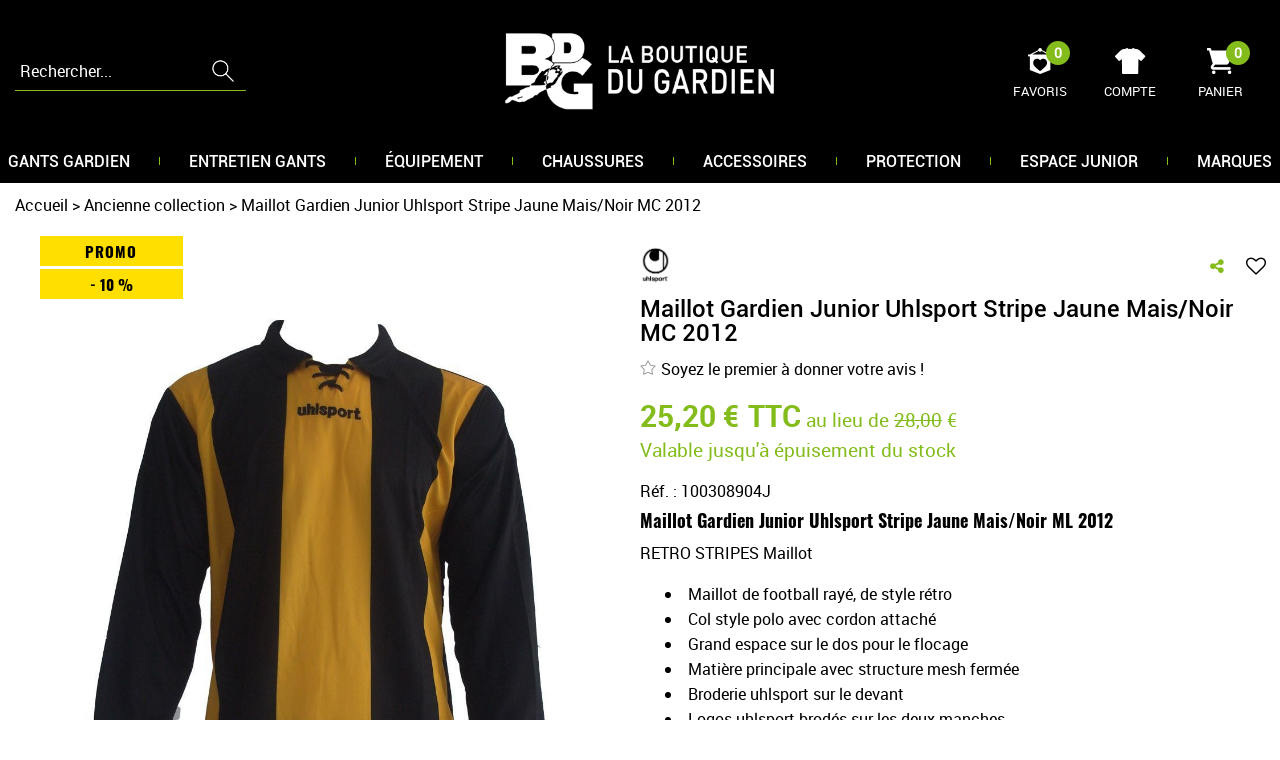

--- FILE ---
content_type: text/html; charset=iso-8859-1
request_url: https://www.boutiquedugardien.com/maillot-gardien-junior-uhlsport-stripe-jaune-mais-noir-ml-2012/
body_size: 20416
content:
<!doctype html><html itemscope="" itemtype="http://schema.org/WebPage" lang="fr"><head>
	<title>Maillot Gardien Junior Uhlsport Stripe Jaune Mais/Noir ML 2012 - </title><meta http-equiv="Content-Type" content="text/html; charset=iso-8859-1" /><meta name="description" lang="fr" content="Maillot Gardien Junior Uhlsport Stripe Jaune Mais/Noir ML 2012 de Uhlsport est vendu sur la boutique Sports Diffusion Boutique du gardien de but dans la catégorie Maillot Gardien Junior Non Rembourré" /><meta name="keywords" xml:lang="fr" content="Maillot Gardien Junior Uhlsport Stripe Jaune Mais/Noir MC 2012, Uhlsport, Espace Gardien Junior ,Maillot Gardien Junior Non Rembourré ,maillot,gardien,but,uhlsport,manches courtes,achat,vente,boutique,acheter,junior,jaune mais, Sports Diffusion Boutique du gardien de but" />
<meta http-equiv="content-language" content="fr" /><meta name="language" content="fr" /><meta name="globalsign-domain-verification" content="qTvQi1x95dKYQD4iuknShJmabrLryeIGujAvyp1JM9" /><meta http-equiv="X-UA-Compatible" content="IE=edge" /><meta property='og:image' content='https://www.boutiquedugardien.com/upload/image/maillot-gardien-junior-uhlsport-stripe-jaune-mais-noir-mc-2012-p-image-38420-moyenne.jpg' /><link rel="icon" type="image/png" href="../themes/html/img/favicon.png" />	   <meta name="msapplication-TileColor" content="#ee6c15" />
	   <meta name="theme-color" content="#ee6c15">
	   	   <link rel="mask-icon" href="/favicons/favicon.svg" color="#ee6c15">
	   		<base href="https://www.boutiquedugardien.com/dhtml/" /><meta name="google-site-verification" content="qUe99gycoNOPlt-s3L28WPBMLv7_f55KI4T2nBTyFc0" />	   <meta content="width=device-width, initial-scale=1, minimum-scale=1, maximum-scale=1, user-scalable=no" name="viewport">
			<meta name="format-detection" content="telephone=no">
	<link rel="canonical" href="https://www.boutiquedugardien.com/maillot-gardien-junior-uhlsport-stripe-jaune-mais-noir-ml-2012/" /><meta property="og:title" content="Maillot Gardien Junior Uhlsport Stripe Jaune Mais/Noir ML 2012 - " /><meta property="og:description" content="Maillot Gardien Junior Uhlsport Stripe Jaune Mais/Noir ML 2012 de Uhlsport est vendu sur la boutique Sports Diffusion Boutique du gardien de but dans la cat&eacute;gorie Maillot Gardien Junior Non Rembourr&eacute;" /><meta property="og:type" content="website" /><meta property="og:url" content="https://www.boutiquedugardien.com/maillot-gardien-junior-uhlsport-stripe-jaune-mais-noir-ml-2012/" /><meta property="og:site_name" content="Boutique du Gardien" /><script type="text/javascript">
var param=new Object;

		function trad(name)
		{
			if(typeof(window.tTrad)=="undefined") {
				window.tTrad = new Array();
			}
			
			if(typeof(window.tTrad[name])!="undefined")
			{
				return window.tTrad[name];
			}
			else
			{
				  $.ajax({
				    url: "/ajax/get_traduction.php",
				    data: { 'name': name,
				    'fromweb':'web'},
				    async: false,
				    success: function(data) {
						window.tTrad[name] = data;
				    }
				  });

				return window.tTrad[name];
			}
		}
	   function tradn(name, n)
		{
			var sText = "";
			$.ajax({
				url: "/ajax/get_traduction.php",
				data: { 'name': name,
				'fromweb':'web', 'n': n},
				async: false,
				success: function(data) {
					sText = data;
				}
			});

			return sText;
		}var tTrad=[]
tTrad["16_client_actionco_lecture"]="Lecture";
tTrad["en_stock"]="En stock";
tTrad["soit_un_total_de"]="Soit un total de";
tTrad["general_mmin_1"]="Jan";
tTrad["general_mmin_10"]="Oct";
tTrad["general_mmin_11"]="Nov";
tTrad["general_mmin_12"]="Dec";
tTrad["general_mmin_2"]="Fev";
tTrad["general_mmin_3"]="Mar";
tTrad["general_mmin_4"]="Avr";
tTrad["general_mmin_5"]="Mai";
tTrad["general_mmin_6"]="Juin";
tTrad["general_mmin_7"]="Juil";
tTrad["general_mmin_8"]="Aou";
tTrad["general_mmin_9"]="Sep";
tTrad["dimanche"]="Dimanche";
tTrad["lundi"]="Lundi";
tTrad["mardi"]="Mardi";
tTrad["mercredi"]="Mercredi";
tTrad["jeudi"]="Jeudi";
tTrad["vendredi"]="Vendredi";
tTrad["samedi"]="Samedi";
tTrad["filtre_effacer"]="Effacer";
tTrad["selectionner_une_taille"]="Vous devez <strong>faire votre sélection</strong> afin de pouvoir l'ajouter au panier";
tTrad["cet_article_nest_pas_commandable"]="Cet article n'est <strong>actuellement pas commandable</strong>, merci de votre compréhension";
tTrad["chargement_en_cours"]="Chargement en cours";
tTrad["reculer"]="Reculer";
tTrad["pause"]="Pause";
tTrad["stop"]="Stop";
tTrad["avancer"]="Avancer";
tTrad["confirmation_du_numero_de_telephone"]="Confirmation du numéro de téléphone";
tTrad["votre_personnalisation"]="Votre personnalisation";
tTrad["dimanche_min"]="Di";
tTrad["jeudi_min"]="Je";
tTrad["lundi_min"]="Lu";
tTrad["mardi_min"]="Ma";
tTrad["mercredi_min"]="Me";
tTrad["samedi_min"]="Sa";
tTrad["vendredi_min"]="Ve";
tTrad["captcha_invalide"]="Caractères invalides";
tTrad["pattern_general"]="Général";
tTrad["pattern_societe"]="Société";
tTrad["point_depense"]="point dépensé";
tTrad["n_articles_sur"]="{$n} article(s) sur";
tTrad["retrait_en_magasin"]="Retrait magasin";
tTrad["e_reservation"]="E-réservation";
tTrad["coloris"]="Couleur du flocage";

var url_theme="../themes/html/";
var param=new Object;
</script>
<link href="/themes/html_responsive/fonts/bebasneue_bold-webfont.ttf" as="font" type="font/ttf" crossorigin><link href="/themes/html_responsive/fonts/bebasneue_bold-webfont.svg" as="font" type="font/svg" crossorigin><link href="/themes/html_responsive/fonts/bebasneue_bold-webfont.eot" as="font" type="font/eot" crossorigin><link href="/themes/html_responsive/fonts/bebasneue_bold-webfont.woff2" as="font" type="font/woff2" crossorigin><link href="/themes/html_responsive/fonts/bebasneue_bold-webfont.woff" as="font" type="font/woff" crossorigin><link href="/themes/html_responsive/fonts/bebasneue_regular-webfont.ttf" as="font" type="font/ttf" crossorigin><link href="/themes/html_responsive/fonts/bebasneue_regular-webfont.eot" as="font" type="font/eot" crossorigin><link href="/themes/html_responsive/fonts/bebasneue_regular-webfont.svg" as="font" type="font/svg" crossorigin><link href="/themes/html_responsive/fonts/bebasneue_regular-webfont.woff2" as="font" type="font/woff2" crossorigin><link href="/themes/html_responsive/fonts/bebasneue_regular-webfont.woff" as="font" type="font/woff" crossorigin><link href="/themes/html_responsive/fonts/muli-bold-webfont.ttf" as="font" type="font/ttf" crossorigin><link href="/themes/html_responsive/fonts/muli-bold-webfont.svg" as="font" type="font/svg" crossorigin><link href="/themes/html_responsive/fonts/muli-bold-webfont.eot" as="font" type="font/eot" crossorigin><link href="/themes/html_responsive/fonts/muli-bold-webfont.woff2" as="font" type="font/woff2" crossorigin><link href="/themes/html_responsive/fonts/muli-bold-webfont.woff" as="font" type="font/woff" crossorigin><link href="/themes/html_responsive/fonts/muli-webfont.ttf" as="font" type="font/ttf" crossorigin><link href="/themes/html_responsive/fonts/muli-webfont.svg" as="font" type="font/svg" crossorigin><link href="/themes/html_responsive/fonts/muli-webfont.woff2" as="font" type="font/woff2" crossorigin><link href="/themes/html_responsive/fonts/muli-webfont.eot" as="font" type="font/eot" crossorigin><link href="/themes/html_responsive/fonts/muli-webfont.woff" as="font" type="font/woff" crossorigin><link href="/themes/html_responsive/fonts/OpenSans-Bold-webfont.ttf" as="font" type="font/ttf" crossorigin><link href="/themes/html_responsive/fonts/OpenSans-Bold-webfont.svg" as="font" type="font/svg" crossorigin><link href="/themes/html_responsive/fonts/OpenSans-Bold-webfont.eot" as="font" type="font/eot" crossorigin><link href="/themes/html_responsive/fonts/OpenSans-Bold-webfont.woff" as="font" type="font/woff" crossorigin><link href="/themes/html_responsive/fonts/OpenSans-CondBold-webfont.eot" as="font" type="font/eot" crossorigin><link href="/themes/html_responsive/fonts/OpenSans-CondBold-webfont.woff" as="font" type="font/woff" crossorigin><link href="/themes/html_responsive/fonts/OpenSans-CondBold-webfont.svg" as="font" type="font/svg" crossorigin><link href="/themes/html_responsive/fonts/OpenSans-CondBold-webfont.ttf" as="font" type="font/ttf" crossorigin><link href="/themes/html_responsive/fonts/OpenSans-CondLight-webfont.eot" as="font" type="font/eot" crossorigin><link href="/themes/html_responsive/fonts/OpenSans-CondLight-webfont.ttf" as="font" type="font/ttf" crossorigin><link href="/themes/html_responsive/fonts/OpenSans-CondLight-webfont.woff" as="font" type="font/woff" crossorigin><link href="/themes/html_responsive/fonts/OpenSans-CondLight-webfont.svg" as="font" type="font/svg" crossorigin><link href="/themes/html_responsive/fonts/OpenSans-Regular-webfont.ttf" as="font" type="font/ttf" crossorigin><link href="/themes/html_responsive/fonts/OpenSans-Regular-webfont.svg" as="font" type="font/svg" crossorigin><link href="/themes/html_responsive/fonts/OpenSans-Regular-webfont.eot" as="font" type="font/eot" crossorigin><link href="/themes/html_responsive/fonts/OpenSans-Regular-webfont.woff" as="font" type="font/woff" crossorigin><link href="/themes/html_responsive/fonts/Oswald-Bold.woff2" as="font" type="font/woff2" crossorigin><link href="/themes/html_responsive/fonts/Oswald-Bold.eot" as="font" type="font/eot" crossorigin><link href="/themes/html_responsive/fonts/Oswald-Bold.ttf" as="font" type="font/ttf" crossorigin><link href="/themes/html_responsive/fonts/Oswald-Bold.woff" as="font" type="font/woff" crossorigin><link href="/themes/html_responsive/fonts/Oswald-Bold.svg" as="font" type="font/svg" crossorigin><link href="/themes/html_responsive/fonts/Poppins-Regular.ttf" as="font" type="font/ttf" crossorigin><link href="/themes/html_responsive/fonts/Poppins-Regular.svg" as="font" type="font/svg" crossorigin><link href="/themes/html_responsive/fonts/Poppins-Regular.woff2" as="font" type="font/woff2" crossorigin><link href="/themes/html_responsive/fonts/Poppins-Regular.woff" as="font" type="font/woff" crossorigin><link href="/themes/html_responsive/fonts/Poppins-Regular.eot" as="font" type="font/eot" crossorigin><link href="/themes/html_responsive/fonts/Poppins-Bold.ttf" as="font" type="font/ttf" crossorigin><link href="/themes/html_responsive/fonts/Poppins-Bold.eot" as="font" type="font/eot" crossorigin><link href="/themes/html_responsive/fonts/Poppins-Bold.svg" as="font" type="font/svg" crossorigin><link href="/themes/html_responsive/fonts/Poppins-Bold.woff2" as="font" type="font/woff2" crossorigin><link href="/themes/html_responsive/fonts/Poppins-Bold.woff" as="font" type="font/woff" crossorigin><link href="/themes/html_responsive/fonts/Roboto-Light.eot" as="font" type="font/eot" crossorigin><link href="/themes/html_responsive/fonts/Roboto-Light.woff" as="font" type="font/woff" crossorigin><link href="/themes/html_responsive/fonts/Roboto-Light.ttf" as="font" type="font/ttf" crossorigin><link href="/themes/html_responsive/fonts/Roboto-Light.woff2" as="font" type="font/woff2" crossorigin><link href="/themes/html_responsive/fonts/Roboto-Light.svg" as="font" type="font/svg" crossorigin><link href="/themes/html_responsive/fonts/Roboto-Medium.woff2" as="font" type="font/woff2" crossorigin><link href="/themes/html_responsive/fonts/Roboto-Medium.woff" as="font" type="font/woff" crossorigin><link href="/themes/html_responsive/fonts/Roboto-Medium.ttf" as="font" type="font/ttf" crossorigin><link href="/themes/html_responsive/fonts/Roboto-Medium.eot" as="font" type="font/eot" crossorigin><link href="/themes/html_responsive/fonts/Roboto-Medium.svg" as="font" type="font/svg" crossorigin><link href="/themes/html_responsive/fonts/Roboto-Bold-webfont.eot" as="font" type="font/eot" crossorigin><link href="/themes/html_responsive/fonts/Roboto-Bold-webfont.woff" as="font" type="font/woff" crossorigin><link href="/themes/html_responsive/fonts/Roboto-Bold-webfont.svg" as="font" type="font/svg" crossorigin><link href="/themes/html_responsive/fonts/Roboto-Bold-webfont.ttf" as="font" type="font/ttf" crossorigin><link href="/themes/html_responsive/fonts/Roboto-Regular-webfont.ttf" as="font" type="font/ttf" crossorigin><link href="/themes/html_responsive/fonts/Roboto-Regular-webfont.svg" as="font" type="font/svg" crossorigin><link href="/themes/html_responsive/fonts/Roboto-Regular-webfont.woff" as="font" type="font/woff" crossorigin><link href="/themes/html_responsive/fonts/Roboto-Regular-webfont.eot" as="font" type="font/eot" crossorigin><link href="/themes/html_responsive/fonts/sourcesanspro-bold-webfont.eot" as="font" type="font/eot" crossorigin><link href="/themes/html_responsive/fonts/sourcesanspro-bold-webfont.woff" as="font" type="font/woff" crossorigin><link href="/themes/html_responsive/fonts/sourcesanspro-bold-webfont.ttf" as="font" type="font/ttf" crossorigin><link href="/themes/html_responsive/fonts/sourcesanspro-bold-webfont.svg" as="font" type="font/svg" crossorigin><link href="/themes/html_responsive/fonts/sourcesanspro-bold-webfont.woff2" as="font" type="font/woff2" crossorigin><link  href="https://www.boutiquedugardien.com/themes/html/css/web.all.css?t=1766997273&p=admin_o8&r=1" rel="stylesheet" type="text/css" />
<link  href="https://www.boutiquedugardien.com/themes/html/css/fiche_article.all.css?t=1698136287&p=admin_o8&r=1" rel="stylesheet" type="text/css" />
<link  href="https://www.boutiquedugardien.com/themes/html_responsive/modeles/57/css/custom.all.css?t=1727160576&p=admin_o8&r=1" rel="stylesheet" type="text/css" />
<link  href="https://www.boutiquedugardien.com/themes/html/css/spe.all.css?t=1628521989&p=admin_o8&r=1" rel="stylesheet" type="text/css" />
<link  href="https://www.boutiquedugardien.com/themes/html/css/lib.all.css?t=1557410210&p=admin_o8&r=1" rel="stylesheet" type="text/css" />
<script src="../javascript/jquery-1.8.3.min+lazyload.js?t=1579795331" type="text/javascript"></script>			<style class="editor-css">
				.row:not(.expanded), .row:not(.expanded) .row:not(.expanded)
				{
					max-width:1300px !important;
				}
			</style>
			<script type="text/javascript">
		function del(){
			var texte = "Êtes-vous sûr de vouloir supprimer ?";
			return confirm(texte);
		}
    </script>
    	    <script type="text/javascript">
		// Redefine console.log()
		// {{{ COR : [TK15955]
		window.console.log = function (text) {};
		window.console.info = function (text) {};
		window.console.warn = function (text) {};
		window.console.error = function (text) {};
		window.dump=function(obj){};
		window.msg=function(obj){};
		// COR }}}
    </script>
    

	<script>
		/**
		* Envoi les informations dans le dataLayer avec le bon format (structure de données).
		*/
		function gtag()
		{
			// {{{ COR : [TK15976]
			window.dataLayer = window.dataLayer || [];
			if (window.dataLayer.length > 0)
			{
			window.dataLayer.push(arguments);
			}
			// COR }}}
		}

		/**
		* Mettre à jour le dataLayer avec les informations de consentement de l'utilisateur.
		*
		* @param object oConsent : Les consentements / cookies acceptés ou refusés.
		* @param string sMode : Mode initialisation (default) ou mise à jour (update).
		*/
		function sendGtmConsent(oConsent = {}, sMode = 'default')
		{
			gtag('consent', sMode, {
				// Cookies publicitaires
				'ad_storage'				: oConsent.ad_storage,
				// {{{ COR : [TK15999]
				// Cookies publicitaires (Google)
				'ad_user_data'				: oConsent.ad_user_data,
				// Cookies publicitaires (Personnalisées)
				'ad_personalization'		: oConsent.ad_personalization,
				// COR }}}
				// Cookies statistiques
				'analytics_storage'			: oConsent.analytics_storage,
				// Cookies techniques
				'functionality_storage'		: oConsent.functionality_storage,
				// Cookies de personnalisation
				'personalization_storage'	: oConsent.personalization_storage,
				// Cookies de sécurité
				'security_storage'			: oConsent.security_storage
			});
		}
	</script>
		<script>
		var iGtmAddEventGa4 = 0;
		var iVersionDataLayerGa4 = 1;
	</script>
	<script type="text/javascript">
					(function(){var name="nostojs";window[name]=window[name]||function(cb){(window[name].q=window[name].q||[]).push(cb);};})();
				</script>
				<script src="//connect.nosto.com/include/u4vmtkcb" async></script><script type="text/javascript">
							 var publicKeySb = "b334b7b032b0ba33e3ba5add49f5a7ff59ce5bf6b568d74cf631de0000";  /*à remplacer par votre clé d’API Publique*/
							 var sbsetcookie = true; /*facultatif : uniquement si vous utilisez le parrainage*/
							 function loadSpreadTracker(){ window.domLoadEventFired=true;var e=document.createElement("script");e.type="text/javascript";e.async=true;e.charset="UTF-8";e.id="spread-tracker";e.src="//static-sb.com/js/sb-tracker.js";document.body.appendChild(e) } if(window.addEventListener) { window.addEventListener("load",loadSpreadTracker,false) } else if(window.attachEvent) { window.attachEvent("onload",loadSpreadTracker) } else { window.onload=loadSpreadTracker }
								 </script></head>
<body 
class="html_responsive modele_57
article_1057 
fiche_article 
os_mac nav_chrome rev_131
non_identifie
langue_1" 
data-responsive="1"
>
<div
class="off-canvas mobile_menu position-left  is-closed"
id="offCanvas" data-off-canvas data-transition="overlap"
data-content-scroll="true"
>
<div class="row mobile_menu_header expanded align-middle">
<div class="column text-center">
<span class="mobile_menu_title" data-close data-default="Boutique du Gardien">
Boutique du Gardien
</span>
</div>
<div class="column mobile_menu_close shrink align-right text-right">
<span aria-hidden="true" data-close>
<i class="pop-close"></i>
</span>
</div>
</div>
<div class="row mobile_menu_content expanded">
<div class="column no-padding">
<ul class="menu vertical icons icon-left jq-drilldown drilldown">
<li class="mobile_menu_principal jq-drilldown-item
is-drilldown-submenu-parent	has-no-icon"
>
<a
class="d-block boutonHautLien jq-drilldown-link"
href="https://www.boutiquedugardien.com/gants-de-gardien/"
>
<span>Gants gardien</span>
</a>
<ul class="nested menu jq-drilldown-menu submenu is-drilldown-submenu invisible drilldown-submenu-cover-previous">
<li class="mobile_menu_see_all_link">
<a
class="d-block boutonHautLien jq-drilldown-link"
href="https://www.boutiquedugardien.com/gants-de-gardien/"
>
<span>Voir "Gants gardien"</span>
</a>
</li>
<li>
<span class="load-page" data-id="60600" data-language="1" data-exclude_web="1"></span>
</li>
</ul>
</li>
<li class="mobile_menu_principal jq-drilldown-item
is-drilldown-submenu-parent	has-no-icon"
>
<a
class="d-block boutonHautLien jq-drilldown-link"
href="https://www.boutiquedugardien.com/entretien-des-gants-de-gardiens-de-but-c291.html"
>
<span>Entretien gants</span>
</a>
<ul class="nested menu jq-drilldown-menu submenu is-drilldown-submenu invisible drilldown-submenu-cover-previous">
<li class="mobile_menu_see_all_link">
<a
class="d-block boutonHautLien jq-drilldown-link"
href="https://www.boutiquedugardien.com/entretien-des-gants-de-gardiens-de-but-c291.html"
>
<span>Voir "Entretien gants"</span>
</a>
</li>
<li>
<span class="load-page" data-id="60601" data-language="1" data-exclude_web="1"></span>
</li>
</ul>
</li>
<li class="mobile_menu_principal jq-drilldown-item
is-drilldown-submenu-parent	has-no-icon"
>
<a
class="d-block boutonHautLien jq-drilldown-link"
href="https://www.boutiquedugardien.com/equipement-gardien-but/"
>
<span>Équipement</span>
</a>
<ul class="nested menu jq-drilldown-menu submenu is-drilldown-submenu invisible drilldown-submenu-cover-previous">
<li class="mobile_menu_see_all_link">
<a
class="d-block boutonHautLien jq-drilldown-link"
href="https://www.boutiquedugardien.com/equipement-gardien-but/"
>
<span>Voir "Équipement"</span>
</a>
</li>
<li>
<span class="load-page" data-id="60674" data-language="1" data-exclude_web="1"></span>
</li>
</ul>
</li>
<li class="mobile_menu_principal jq-drilldown-item
is-drilldown-submenu-parent	has-no-icon"
>
<a
class="d-block boutonHautLien jq-drilldown-link"
href="https://www.boutiquedugardien.com/chaussures-de-football-c9.html"
>
<span>Chaussures</span>
</a>
<ul class="nested menu jq-drilldown-menu submenu is-drilldown-submenu invisible drilldown-submenu-cover-previous">
<li class="mobile_menu_see_all_link">
<a
class="d-block boutonHautLien jq-drilldown-link"
href="https://www.boutiquedugardien.com/chaussures-de-football-c9.html"
>
<span>Voir "Chaussures"</span>
</a>
</li>
<li>
<span class="load-page" data-id="60719" data-language="1" data-exclude_web="1"></span>
</li>
</ul>
</li>
<li class="mobile_menu_principal jq-drilldown-item
is-drilldown-submenu-parent	has-no-icon"
>
<a
class="d-block boutonHautLien jq-drilldown-link"
href="https://www.boutiquedugardien.com/accessoires-gardien-de-but/"
>
<span>Accessoires</span>
</a>
<ul class="nested menu jq-drilldown-menu submenu is-drilldown-submenu invisible drilldown-submenu-cover-previous">
<li class="mobile_menu_see_all_link">
<a
class="d-block boutonHautLien jq-drilldown-link"
href="https://www.boutiquedugardien.com/accessoires-gardien-de-but/"
>
<span>Voir "Accessoires"</span>
</a>
</li>
<li>
<span class="load-page" data-id="60602" data-language="1" data-exclude_web="1"></span>
</li>
</ul>
</li>
<li class="mobile_menu_principal jq-drilldown-item
is-drilldown-submenu-parent	has-no-icon"
>
<a
class="d-block boutonHautLien jq-drilldown-link"
href="https://www.boutiquedugardien.com/protections-gardien-de-but/"
>
<span>Protection</span>
</a>
<ul class="nested menu jq-drilldown-menu submenu is-drilldown-submenu invisible drilldown-submenu-cover-previous">
<li class="mobile_menu_see_all_link">
<a
class="d-block boutonHautLien jq-drilldown-link"
href="https://www.boutiquedugardien.com/protections-gardien-de-but/"
>
<span>Voir "Protection"</span>
</a>
</li>
<li>
<span class="load-page" data-id="60603" data-language="1" data-exclude_web="1"></span>
</li>
</ul>
</li>
<li class="mobile_menu_principal jq-drilldown-item
is-drilldown-submenu-parent	has-no-icon"
>
<a
class="d-block boutonHautLien jq-drilldown-link"
href="https://www.boutiquedugardien.com/espace-gardien-de-but-junior/"
>
<span>Espace junior</span>
</a>
<ul class="nested menu jq-drilldown-menu submenu is-drilldown-submenu invisible drilldown-submenu-cover-previous">
<li class="mobile_menu_see_all_link">
<a
class="d-block boutonHautLien jq-drilldown-link"
href="https://www.boutiquedugardien.com/espace-gardien-de-but-junior/"
>
<span>Voir "Espace junior"</span>
</a>
</li>
<li>
<span class="load-page" data-id="60608" data-language="1" data-exclude_web="1"></span>
</li>
</ul>
</li>
<li class="mobile_menu_principal jq-drilldown-item
has-no-icon"
>
<a
class="d-block boutonHautLien jq-drilldown-link"
href="https://www.boutiquedugardien.com/index-des-marques/"
>
<span>Marques</span>
</a>
</li>
<li class="mobile_menu_separator"></li>
<li class="mobile_menu_compte jq-drilldown-item is-drilldown-submenu-parent">
<a class="mobile_menu_compte_login d-block boutonHautLien" href="acces.php">
<span class="menu-picto"><i class="fa fa-user"></i></span>
<span>Compte</span>
</a>
</li>
<li class="mobile_menu_favoris">
<a class="d-block boutonHautLien" href="mes_favoris2.php">
<span class="menu-picto"><i class="fa fa-heart"></i></span>
<span>
Favoris
(<span data-favoris-count>0</span>)
</span>
</a>
</li>
</ul>
</div>
</div>
</div>
<div class="off-canvas-content" data-off-canvas-content>
<script type="text/javascript">
//Traitement asynchrone de google plus
(function() {
var po = document.createElement('script'); po.type = 'text/javascript'; po.async = true;
po.src = 'https://apis.google.com/js/plusone.js';
var s = document.getElementsByTagName('script')[0]; s.parentNode.insertBefore(po, s);
})();
</script>
<script>
//Traitement asynchrone de twitter
(function() {
var ga = document.createElement('script');
ga.type = 'text/javascript';
ga.async = true;
ga.src = 'http://platform.twitter.com/widgets.js';
if (window.location.protocol == "https:")
ga.src = 'https://platform.twitter.com/widgets.js';
var s = document.getElementsByTagName('script')[0]; s.parentNode.insertBefore(ga, s);
})();
</script>
<script>
//Traitement asynchrone de facebook
(function() {
var ga = document.createElement('script');
ga.type = 'text/javascript';
ga.async = true;
ga.src = 'http://connect.facebook.net/fr_FR/all.js#xfbml=1';
if (window.location.protocol == "https:")
ga.src = 'https://connect.facebook.net/fr_FR/all.js#xfbml=1';
var s = document.getElementsByTagName('script')[0]; s.parentNode.insertBefore(ga, s);
})();
</script>
<div id="curseur" class="infobulle"></div>
<div id="cont-popup-ap">
<div id="popup-ap">
<div id="border-trans"></div>
<div id="ap-cont"></div>
</div>
</div>
<div class="jq_div_aff_cookies_disclaimer">
</div>
<div class="reveal large modal-container " id="modalSearchAutocomplete" data-reveal
data-close-on-click="1" data-overlay="1" data-close-on-esc=""
data-animation-in="fade-in fast"	data-animation-out="fade-out fast"	>
<div class="modal-title">
<div class="row  no-margin no-padding align-top">
<div class="column modal-title-text">
Rechercher...
</div>
<div class="column shrink align-right text-right no-padding">
<button class="position-relative" data-close aria-label="Close modal" type="button">
<span aria-hidden="true">
<i class="pop-close">&nbsp;</i>
</span>
</button>
</div>
</div>
</div>
<div class="modal-content margin-top-15">
<div class="row align-middle align-center">
<div class="column small-12 margin-bottom-15 medium-expand Head_recherche_container">
<form action="dhtml/resultat_recherche.php" method="get" name="form_recherche_autocomplete" class="row collapse expanded align-middle Head_recherche">
<div class="column small-12">
<div class="input-group no-margin">
<input name="keywords" autocomplete="off" type="text" class="recherche_deluxe_input no-margin input-text-search" value="" maxlength="255" />
<div class="input-group-button">
<input name="ok" type="submit" value="&nbsp;" class="button Head_rechBouton" />
<i class="fa fa-spinner fa-spin hide"></i>
</div>
</div>
</div>
</form>
</div>
</div>
<div class="row search_deluxe_bloc">
<div class="column no-result hide">
<span>Aucune correspondance trouvée</span>
</div>
<div class="column search_deluxe">
<div class="row search_deluxe_content">
<div class="column small-12 medium-8 resultat">
<div class="row no-margin no-padding resultat_article margin-right-10">
<div class="column small-12 padded-columns">
<div class="row align-middle">
<div class="column small-12 no-padding small-text-left large-collapse medium-expand titre">
Produits correspondants
</div>
<div class="column small-12 medium-shrink small-text-left medium-text-right title-nb-product no-padding">
<a class="jq-search-more" href="">Voir les <span class="nb_product"></span> résultats <i class="fa fa-angle-right"></i></a>
</div>
</div>
</div>
<div class="column small-12 padded-columns">
<div class="row align-middle liste_article"></div>
</div>
</div>
<div class="row resultat_categorie no-margin no-padding">
<div class="column small-12 padded-columns">
<div class="row align-middle">
<div class="column small-12 titre no-padding">
Catégories
</div>
</div>
</div>
<div class="column small-12 padded-columns">
<ul class="liste_categorie"></ul>
</div>
</div>
</div>
<div class="column small-12 medium-4 suggestion_historique">
<div class="row suggests no-margin">
<div class="column small-12 padded-columns">
<div class="row align-middle">
<div class="column small-12 no-padding small-text-left large-collapse medium-expand titre">
Vous recherchez...
</div>
</div>
</div>
<div class="column small-12 padded-columns">
<div class="row list_suggests"></div>
</div>
</div>
<div class="row historique no-margin">
<div class="column small-12 padded-columns">
<div class="row align-middle">
<div class="column small-12 no-padding small-text-left large-collapse medium-expand titre">
Historique de recherche
</div>
</div>
</div>
<div class="column small-12 padded-columns">
<div class="row list_history"></div>
</div>
</div>
</div>
</div>
</div>
</div>
</div>
</div>
<script>
$(document).ready(function()
{
if (typeof bindLazyLoading == 'function')
{
$('#modalSearchAutocomplete').on('open.zf.reveal', function()
{
bindLazyLoading($(this)[0].querySelectorAll('img[loading="lazy"]'));
});
}
});
</script>
<div id='boite_message_boite' style='display:none; z-index:2000000000; width:300px; '> </div>
<div id='boite_message_fond' style='position:absolute;display:block; z-index:1000000000; top:0px;left:0px;width:0px;height:0px; background-color:#ffffff;filter :alpha(opacity=0);opacity:0;'>
<input type="hidden" id="id_menu_en_cours" value="1057" />
</div>
<div class="fond-page" name="top">
<div class="hide overlay_menu"></div>
<div id="preHeader" class="no-margin">
<div class="preHeader_contenu">
<style>.id-usr-ialai{background-color:#83bc1b;}.id-usr-idrsc{text-transform:uppercase !important;font-size:11px !important;}.id-usr-ig8jp{text-align:center !important;padding-right:5px !important;padding-left:5px !important;padding-bottom:0 !important;padding-top:0 !important;}.id-usr-isefl{padding-right:0 !important;padding-left:0 !important;}.id-usr-izdgt{align-items:center !important;justify-content:center !important;padding-top:5px !important;padding-bottom:5px !important;}.id-usr-ixlak{padding-right:0 !important;padding-left:5px !important;}.id-usr-ixgtl{padding-right:5px !important;padding-left:5px !important;}.id-usr-iacck{font-size:14px !important;font-family:robotobold !important;}@media (min-width: 40em){.id-usr-idrsc{font-size:14px !important;}}@media (min-width: 64em){.id-usr-ixgtl{padding-left:0 !important;}.id-usr-ixlak{padding-left:0 !important;}};</style>
</div>
</div>
<header id="header-head-fond" class="Head_fond">
<div data-sticky-container class="hide-for-large">
<div id="small-header" class="row align-middle"
data-sticky data-options="marginTop:0;" data-top-anchor="header-head-fond" 
data-sticky-on="small"
>
<div class="column small-12">
<div class="row collapse expanded align-middle">
<div class="column shrink colonne-small-menu">
<button type="button" data-toggle="offCanvas" style="cursor: pointer">
<i class="fa fa-bars fa-2x"></i>
</button>
</div>
<div class="column colonne-small-logo">
<a href="https://www.boutiquedugardien.com/" id="id_accueil">
<img class="head_small_logo" src="/themes/html_responsive/modeles/57/img/logo/logo_mobile_1.png" alt="https://www.boutiquedugardien.com/" title="https://www.boutiquedugardien.com/"/>
</a>
</div>
<div class="column shrink colonne-small-recherche">
<div class="head_item">
<a href="#">
<div class="head_item_picto d-block button-search">
<img data-lazy="/themes/html_responsive/modeles/57/img/public/btn-recherche.png" loading="lazy" onload="bindLazyLoading(this);" />
</div>
</a>
</div>
</div>
<div class="column shrink colonne-small-panier">
<div class="Head_panier head_item">
<div id="refresh_panier_header_mobile" class="d-block" data-cart-count>
<a href="panier.php">
<div class="head_item_badge highlight" data-cart-count>
0
</div>
<span class="d-block head_item_picto Head_panier_new">
<img data-lazy="/themes/html_responsive/modeles/57/img/public/picto-panier.png" loading="lazy" onload="bindLazyLoading(this);" />
</span>
<span class="d-block head_item_title show-for-large">
Panier
</span>
</a>
</div>
</div>
</div>
</div>
</div>
</div>
</div>
<div data-sticky-container class="show-for-large Head row expanded 
no-phrase	 no-liens	 no-share"
id="large-header">
<div class="column small-12 no-padding" 
data-sticky	data-options="marginTop:0;" data-top-anchor="start-sticky-menu"
data-sticky-on="large"
>
<div class="row collapse">
<div class="Head_social">
<div class="widget-social">
<span>Suivez-nous</span>
<div class="widget-social-icons">
<div class="widget-social-icon">
<a class="widget-social-facebook" target="_blank" title="Facebook" rel="nofollow"
href="https://www.facebook.com/Boutiquedugardien/">
</a>
</div>
<div class="widget-social-icon">
<a class="widget-social-twitter" target="_blank" title="Twitter" rel="nofollow"
href="https://twitter.com/boutiquegardien"></a>
</div>
<div class="widget-social-icon">
<a class="widget-social-youtube" target="_blank" title="Youtube" rel="nofollow"
href="https://www.youtube.com/channel/UCYV_rghLeZlmuiDyKP59uug"></a>
</div>
<div class="widget-social-icon">
<a class="widget-social-instagram" target="_blank" title="Instagram" rel="nofollow"
href="https://www.instagram.com/boutique_du_gardien_bdg/"></a>
</div>
</div>
</div>
</div>
<div class="Head_topFond column small-12">
<div class="Head_top row align-justify">
<div class="Head_divers column  text-right">
<div class="Head_liens row expanded align-right align-middle">
</div>
</div>
</div>
</div>
<div
class="Head_bandeauMenu column small-12"
>
<div class="Head_bandeauFond" id="start-sticky-menu">
<div class="row align-middle align-justify">
<div class="column shrink colonne-large-logo large-order-2 no-padding">
<div class="Head_logo d-flex align-center-middle">
<a href="https://www.boutiquedugardien.com/" id="id_accueil">
<img class="head_large_logo" data-lazy="/themes/html_responsive/modeles/57/img/logo/logo_header_1.png" alt="https://www.boutiquedugardien.com/" title="https://www.boutiquedugardien.com/" loading="lazy" onload="bindLazyLoading(this)"/>
</a>
</div>
</div>
<div class="column large-4 colonne-large-recherche large-order-1">
<div class="row expanded align-left align-middle collapse position-relative">
<div class="column small-7 Head_recherche_container text-right">
<div class="Head_recherche" id="head-recherche">
<form class="row collapse expanded align-middle" action="https://www.boutiquedugardien.com/dhtml/resultat_recherche.php" method="get" name="form_recherche">
<div class="column small-12">
<div class="input-group no-margin button-search">
<input
name="keywords"
type="text"
maxlength="255"
placeholder="Rechercher..."
value=""
id="keywords_searchbar"
class="input-group-field input-text-search column no-margin"
>
<div class="input-group-button">
<button type="submit" class="button Head_rechBouton" value=""></button>
</div>
</div>
</div>
<div id="search-autocomplete" class="column small-12">
</div>
</form>
</div>
</div>
</div>
</div>
<div class="column head_item_container large-4 colonne-large-pictos large-order-3">
<div class="row expanded collapse align-right">
<div class="Head_favoris head_item column shrink" id="picto-favoris-header" onClick="window.location.href='mes_favoris2.php'"
data-hover="/themes/html_responsive/modeles/57/img/public/picto-favoris_hover.png" data-hover-item=".Head_favoris img">
<div class="head_item_badge highlight" data-favoris-count>
0
</div>
<span class="d-block head_item_picto">
<img data-lazy="/themes/html_responsive/modeles/57/img/public/picto-favoris.png" loading="lazy" onload="bindLazyLoading(this);"/>
</span>
<div class="head_item_title">
Favoris
</div>
</div>
<div class="Head_compte head_item column shrink" id="picto-compte-header"
data-hover="/themes/html_responsive/modeles/57/img/public/picto-compte_hover.png" data-hover-item=".Head_comptePicto_new img">
<a href="acces.php">
<span class="d-block head_item_picto Head_comptePicto_new">
<img data-lazy="/themes/html_responsive/modeles/57/img/public/picto-compte.png" loading="lazy" onload="bindLazyLoading(this);"/>
</span>
<span class="d-block head_item_title">
Compte
</span>
</a>
<div class="head_item_block">
<div class="row collapse">
<div class="head_item_block_title column">Se connecter</div>
</div>
<form class="row collapse" action="/dhtml/acces.php" method="post" name="form_compte" style="min-width: 300px">
<div class="column small-12">
<input class="" name="acces_mail" type="text" id="acces_mail" placeholder="Votre E-mail" />
</div>
<div class="column small-12">
<input class="" name="acces_password" type="password" id="acces_password" placeholder="Mot de passe">
</div>
<p>
<div class="column small-12">
<div class="row align-middle collapse">
<div class="column text-center">
<input type="submit" class="hide">
<span class="bouton5">
<a href="javascript:document.form_compte.submit();">
Connexion
</a>
</span>
</div>
</div>
</div>
</form>
<div class="row collapse align-justify margin-top-10">
<div class="column shrink">
<i class="fa fa-angle-right"></i> <a class="a-link-connexion" href="https://www.boutiquedugardien.com/dhtml/mdp_oublie.php" id="id_oubli_password">Mot de passe oublié ?</a>
</div>
<div class="column shrink">
<i class="fa fa-angle-right"></i> <a id="id_creer_compte" class="a-link-connexion" href="dhtml/compte.php">Créer un compte</a>
</div>
</div>
</div>
</div>
<div class="Head_panier head_item column shrink no-hover" id="cont-panier-header" 
data-hover="/themes/html_responsive/modeles/57/img/public/picto-panier_hover.png" data-hover-item=".Head_panier_new img">
<div id="refresh_panier_header">
<a href="panier.php">
<div class="head_item_badge highlight" data-cart-count>
0
</div>
<span class="d-block head_item_picto Head_panier_new">
<img data-lazy="/themes/html_responsive/modeles/57/img/public/picto-panier.png" loading="lazy" onload="bindLazyLoading(this);" />
</span>
<span class="d-block head_item_title show-for-large">
Panier
</span>
</a>
</div>
<div class="head_item_block">
<div id="contenu-panier-header">
</div>
</div>
</div>
</div>
<script>
$(document).ready(function()
{
/* {{{ COR : [TK14058] */
$('.Head_comptePicto_new').on('click', function(event)
/* COR }}} */
{
/* {{{ COR : [TK13288] */
if (is_touch_device() && !isMobile())
/* COR }}} */
{
if ($(this).data('already-click'))
{
if (typeof event.startPropagation === 'function')
event.startPropagation();
}
else
{
$(this).data('already-click', 1);
event.preventDefault();
event.stopPropagation();
}
}
});
/* {{{ COR : [TK14058] */
$('.Head_panier_new').on('click', function(event)
/* COR }}} */
{
/* {{{ COR : [TK13288] */
if (is_touch_device() && !isMobile())
/* COR }}} */
{
if ($(this).data('already-click'))
{
if (typeof event.startPropagation === 'function')
event.startPropagation();
}
else
{
$(this).data('already-click', 1);
event.preventDefault();
event.stopPropagation();
}
}
});
});
</script>
</div>
</div>
</div>
<div class="Head_menu">
<div class="row">
<div class="column no-padding">
<div class="
menu_responsive
menu_type_perso
">
<ul class="menu menu-haut ">
<style>
ul.menu > li.menu-item-60600 > a.boutonHautLien
{
}
ul.menu > li.menu-item-60600:hover > a.boutonHautLien
{
}
</style>
<li
data-delay="0"
data-toggle="submenu-60600"
class="
jq-menu-toggler
menu-item-60600
dropdown-full-width
jq-has-link
"
>
<a class="d-block boutonHautLien"
href="https://www.boutiquedugardien.com/gants-de-gardien/"
>
Gants gardien
</a>
<div
data-toggler=".is-visible"
id="submenu-60600"
class="sub-menu-haut"
>
<ul
class="menu vertical "
>
<li class="menu-content">
<span class="load-page" data-id="60600" data-language="1" data-exclude_mobile="1"></span>
</li>
</ul>
</div>
</li>
<li class="sep-menu"></li>
<style>
ul.menu > li.menu-item-60601 > a.boutonHautLien
{
}
ul.menu > li.menu-item-60601:hover > a.boutonHautLien
{
}
</style>
<li
data-delay="0"
data-toggle="submenu-60601"
class="
jq-menu-toggler
menu-item-60601
dropdown-full-width
jq-has-link
"
>
<a class="d-block boutonHautLien"
href="https://www.boutiquedugardien.com/entretien-des-gants-de-gardiens-de-but-c291.html"
>
Entretien gants
</a>
<div
data-toggler=".is-visible"
id="submenu-60601"
class="sub-menu-haut"
>
<ul
class="menu vertical "
>
<li class="menu-content">
<span class="load-page" data-id="60601" data-language="1" data-exclude_mobile="1"></span>
</li>
</ul>
</div>
</li>
<li class="sep-menu"></li>
<style>
ul.menu > li.menu-item-60674 > a.boutonHautLien
{
}
ul.menu > li.menu-item-60674:hover > a.boutonHautLien
{
}
</style>
<li
data-delay="0"
data-toggle="submenu-60674"
class="
jq-menu-toggler
menu-item-60674
dropdown-full-width
jq-has-link
"
>
<a class="d-block boutonHautLien"
href="https://www.boutiquedugardien.com/equipement-gardien-but/"
>
Équipement
</a>
<div
data-toggler=".is-visible"
id="submenu-60674"
class="sub-menu-haut"
>
<ul
class="menu vertical "
>
<li class="menu-content">
<span class="load-page" data-id="60674" data-language="1" data-exclude_mobile="1"></span>
</li>
</ul>
</div>
</li>
<li class="sep-menu"></li>
<style>
ul.menu > li.menu-item-60719 > a.boutonHautLien
{
}
ul.menu > li.menu-item-60719:hover > a.boutonHautLien
{
}
</style>
<li
data-delay="0"
data-toggle="submenu-60719"
class="
jq-menu-toggler
menu-item-60719
dropdown-full-width
jq-has-link
"
>
<a class="d-block boutonHautLien"
href="https://www.boutiquedugardien.com/chaussures-de-football-c9.html"
>
Chaussures
</a>
<div
data-toggler=".is-visible"
id="submenu-60719"
class="sub-menu-haut"
>
<ul
class="menu vertical "
>
<li class="menu-content">
<span class="load-page" data-id="60719" data-language="1" data-exclude_mobile="1"></span>
</li>
</ul>
</div>
</li>
<li class="sep-menu"></li>
<style>
ul.menu > li.menu-item-60602 > a.boutonHautLien
{
}
ul.menu > li.menu-item-60602:hover > a.boutonHautLien
{
}
</style>
<li
data-delay="0"
data-toggle="submenu-60602"
class="
jq-menu-toggler
menu-item-60602
dropdown-full-width
jq-has-link
"
>
<a class="d-block boutonHautLien"
href="https://www.boutiquedugardien.com/accessoires-gardien-de-but/"
>
Accessoires
</a>
<div
data-toggler=".is-visible"
id="submenu-60602"
class="sub-menu-haut"
>
<ul
class="menu vertical "
>
<li class="menu-content">
<span class="load-page" data-id="60602" data-language="1" data-exclude_mobile="1"></span>
</li>
</ul>
</div>
</li>
<li class="sep-menu"></li>
<style>
ul.menu > li.menu-item-60603 > a.boutonHautLien
{
}
ul.menu > li.menu-item-60603:hover > a.boutonHautLien
{
}
</style>
<li
data-delay="0"
data-toggle="submenu-60603"
class="
jq-menu-toggler
menu-item-60603
dropdown-full-width
jq-has-link
"
>
<a class="d-block boutonHautLien"
href="https://www.boutiquedugardien.com/protections-gardien-de-but/"
>
Protection
</a>
<div
data-toggler=".is-visible"
id="submenu-60603"
class="sub-menu-haut"
>
<ul
class="menu vertical "
>
<li class="menu-content">
<span class="load-page" data-id="60603" data-language="1" data-exclude_mobile="1"></span>
</li>
</ul>
</div>
</li>
<li class="sep-menu"></li>
<style>
ul.menu > li.menu-item-60608 > a.boutonHautLien
{
}
ul.menu > li.menu-item-60608:hover > a.boutonHautLien
{
}
</style>
<li
data-delay="0"
data-toggle="submenu-60608"
class="
jq-menu-toggler
menu-item-60608
dropdown-full-width
jq-has-link
"
>
<a class="d-block boutonHautLien"
href="https://www.boutiquedugardien.com/espace-gardien-de-but-junior/"
>
Espace junior
</a>
<div
data-toggler=".is-visible"
id="submenu-60608"
class="sub-menu-haut"
>
<ul
class="menu vertical "
>
<li class="menu-content">
<span class="load-page" data-id="60608" data-language="1" data-exclude_mobile="1"></span>
</li>
</ul>
</div>
</li>
<li class="sep-menu"></li>
<style>
ul.menu > li.menu-item-60606 > a.boutonHautLien
{
}
ul.menu > li.menu-item-60606:hover > a.boutonHautLien
{
}
</style>
<li
data-delay="0"
data-toggle="submenu-60606"
class="
jq-menu-link
menu-item-60606
dropdown-full-width
jq-has-link
"
>
<a class="d-block boutonHautLien"
href="https://www.boutiquedugardien.com/index-des-marques/"
>
Marques
</a>
</li>
</ul>
</div>
</div>
</div>
<script>
$(document).ready(function() {
var openTimeout = null;
var closeTimeout = null;
var iDelay = $('.jq-menu-toggler').data('delay') || 10;
// Vérifie si on venais d'un autre menu (enleve le délais)
var bFromOtherMenu = false;
// En cas de sortie on cache tous les menus et l'overlay
$('.menu_responsive').on('mouseleave', function()
{
if (openTimeout)
{
clearTimeout(openTimeout);
openTimeout = null;
}
if (!closeTimeout)
{
closeTimeout = setTimeout(function()
{
clearTimeout(closeTimeout);
closeTimeout = null;
$('.sub-menu-haut:visible').each(function(iIndex, oSubElement)
{
$(oSubElement).foundation('toggle');
});
if ($('.overlay_menu').length > 0)
$('.overlay_menu').addClass('hide');
}, iDelay);
}
});
$('.jq-menu-link').on('mouseenter', function()
{
$('.sub-menu-haut:visible').each(function(iIndex, oSubElement)
{
$(oSubElement).foundation('toggle');
});
if ($('.overlay_menu').length > 0)
$('.overlay_menu').addClass('hide');
});
// Au passage le un lien de menu
$('.jq-menu-toggler').on('mouseenter', function()
{
// On récupère le paramétrage
var oElement = $('#'+$(this).data('toggle'));
bFromOtherMenu = false;
// On ferme les autres menus
$('.sub-menu-haut:visible').each(function(iIndex, oSubElement)
{
if ($(oSubElement).attr('id') != $(this).data('toggle'))
{
$(oSubElement).foundation('toggle');
bFromOtherMenu = true;
}
});
// Si on a un menu on affiche l'overlay
if (oElement.length > 0)
{
clearTimeout(closeTimeout);
closeTimeout = null;
// Si on viens d'un autre menu pas de délais
if (bFromOtherMenu)
{
oElement.foundation('toggle');
if ($('.overlay_menu').length > 0)
$('.overlay_menu').removeClass('hide');
}
else
{
clearTimeout(openTimeout);
openTimeout = setTimeout(function()
{
clearTimeout(openTimeout);
openTimeout = null;
oElement.foundation('toggle');
if ($('.overlay_menu').length > 0)
$('.overlay_menu').removeClass('hide');
}, iDelay);
}
}
// Sinon on cache l'overlay car il n'y à pas de bloc menu
else
{
if ($('.overlay_menu').length > 0)
$('.overlay_menu').addClass('hide');
}
})
// On prevent le clic sur le menu principal
$('.jq-menu-toggler .sub-menu-haut').on('click', function(oEvt)
{
if ($(oEvt.target).closest('a').length === 0)
{
oEvt.preventDefault();
}
oEvt.stopPropagation();
});
// On gère les tablette
$('.jq-menu-toggler.jq-has-link a.boutonHautLien').on('click', function(event)
{
if ($(this).next('.sub-menu-haut').length === 0)
{
$(this).click();
}
if (is_touch_device())
{
var oToggler = $(this).closest('li.jq-menu-toggler.jq-has-link');
var oToggle = $('#'+oToggler.attr('data-toggle'));
if (oToggle && oToggle.attr('data-clicked') != 1)  
{
$('.sub-menu-haut').attr('data-clicked', '');
oToggle.attr('data-clicked', 1); 
event.preventDefault();
event.stopPropagation();
}
}
});
});
</script>
<script>
// {{{ COR : [TK12635]
// COR }}}
$(document).ready(function()
{
$('.menu-content').each(function()
{
var oParent = $(this).closest('li');
oParent.find('a.boutonHautLien').on('click', function(event)
{
if (is_touch_device())
{
var oMenuContent = oParent.find('.menu-content');
if (oMenuContent.data('already-click'))
{
if (typeof event.startPropagation === 'function')
event.startPropagation();
}
else
{
$('.menu-content').data('already-click', 0);
oMenuContent.data('already-click', 1);
event.preventDefault();
event.stopPropagation();
}
}
});
});
});
</script>
</div>
</div>
<div class="Head_menuHook column small-12">
</div>
</div>
</div>
</div>
</header>
<div class="no-margin">
<div> 
</div>
</div>
<div class="fond-contenu">
<div class="Head_rassurance">
<style>.id-usr-iwq1{padding-right:0 !important;padding-left:0 !important;};</style>	<div
class="row-template row no-margin expanded  id-usr-i2rg  margin-0-auto"	data-uniqid="1628172139"
>
<div
class="column-template no-margin  id-usr-iwq1  column small-12 medium-expand flex-dir-column"	data-uniqid="1628172080"
>
<div
class="slideshow-template row  expanded id-usr-it1i"	data-uniqid="1628172126"
>
<div class="column no-padding small-12
">
<div class="row collapse
template-content	expanded	">
<div id="slider-1628172126" class="owl-carousel slider-responsive" data-slider-id="1628172126">
<div class="item" data-dot="<span class='hide-for-small-only'>1</span>">
<a href="https://www.boutiquedugardien.com/puma-c328.html"  style="border-style:none;" class="" id="image-lightbox-42958">
<div style="" class='imageGabarit'>
<div class="pictureContainer"
id='conteneur_image_16'
data-responsive="1"
style='z-index:0;'
>
<img
width="1600" 
height="500" 
data-id="42958"
data-img-type='image_bandeau_defilant' 
data-img-id='0'
id="image_16"
border="0" 
alt=""
data-interchange="[https://www.boutiquedugardien.com/upload/image/-image-42960-grande.jpg, small], [https://www.boutiquedugardien.com/upload/image/-image-42959-grande.jpg, medium], [https://www.boutiquedugardien.com/upload/image/-image-42958-grande.jpg?1689779994, large]"
/>
</div>
</div>
</a>
</div>
</div>
<script type="application/javascript">
$(document).ready(function()
{
slideShow_1628172126 = $('#slider-1628172126').owlCarousel({
items: 1,
autoplayHoverPause: true,
lazyLoad: true,
responsiveClass:true,
autoplay: true,
autoplayTimeout: 5000,
autoplaySpeed: 500,
dots: true,
dotsData: true,
dotClass: 'owl-dot',
});
$('#slider-1628172126 .owl-dot').click(function() {
slideShow_1628172126.trigger('to.owl.carousel', [$(this).index(), 500]);
});
if (typeof bindLazyLoading == 'function')
bindLazyLoading();
})
</script>
</div>
</div>
</div>
</div>
</div>
</div>
<div class="Head_ariane row align-justify expanded">
<div class="column">
<div class="row collapse">
<div class="column small-12 text-center medium-text-center">
<div class="fil_ariane_fond" vocab="https://schema.org/" typeof="BreadcrumbList"><span property="itemListElement" typeof="ListItem">
<a property="item" typeof="WebPage"
href="https://www.boutiquedugardien.com/" class="fil_ariane">
<span property="name">Accueil</span>
</a>
<meta property="position" content="1">
</span>
<span class="fil_ariane"> > </span><span property="itemListElement" typeof="ListItem">
<a property="item" typeof="WebPage" href="https://www.boutiquedugardien.com/ancienne-collection-c292.html" class="ariane-thematique-link">
<span property="name">Ancienne collection</span>
</a>
<meta property="position" content="2">
</span><span class="fil_ariane"> &gt; </span><span property="itemListElement" typeof="ListItem"><span class="ariane_produit ariane-thematique-link" property="item" typeof="WebPage"
href="https://www.boutiquedugardien.com/maillot-gardien-junior-uhlsport-stripe-jaune-mais-noir-ml-2012">
<span property="name">Maillot Gardien Junior Uhlsport Stripe Jaune Mais/Noir MC 2012</span>
</span><meta property="position" content="3"></span></div>
</div>
</div>
</div>
</div>
<div class="contents row expanded">
<div class="fond-centre column no-padding">
<div class="fa_contenu row expanded collapse" style="clear:both;">
<div class="column FicheArticleNouvelle PresentationVarianteHtml" itemscope itemtype="http://schema.org/Product">
<div class="row collapse fiche_article_base">
<div class="column small-12">
</div>
<div class="column small-12">
<form method="post" id="formFicheArticle" name="fiche_article" action="https://www.boutiquedugardien.com/maillot-gardien-junior-uhlsport-stripe-jaune-mais-noir-ml-2012/">
<input type="hidden" name="tri_commentaire" id="tri_commentaire" value="" />
<input type="hidden" name="id_article" id="id_article" value="1057" />
<div id="message-oasis"></div>
<input type="hidden" id="article" value="1057"/>
<div class="fa_general row expanded collapse">
<div class="fa_bloc-image column small-12 large-6 no-padding">
<div class="row expanded">
<div class="fa_bloc-image-principale column small-12 no-padding margin-top-10 medium-no-margin position-relative">
<div class="fa_etiquette row expanded align-justify position-relative large-position-absolute">
<div class="column small-only-shrink medium-only-shrink large-3 large-offset-r-9 no-padding blk_promo" style="display:none;" valeur="=1">
<div class="fa_promo">
Promo
</div>
</div>
<div class="column small-only-shrink medium-only-shrink large-3 large-offset-r-9 no-padding blk_promo" style="display:none;" valeur="=2">
<div class="fa_solde">
Soldes
</div>
</div>
<div class="column small-only-shrink medium-only-shrink large-3 large-offset-r-9 no-padding blk_promo" style="display:none;" valeur="=4">
<div class="fa_promo">
Black Friday
</div>
</div>
<div class="column small-only-shrink medium-only-shrink large-3 large-offset-r-9 no-padding blk_promo" valeur="=1|=2|=4" style="display:none;">
<div class="fa_remise blk_prix_barre" valeur=">0">
-
<span class="obj_remise_valeur"></span>
<span class="obj_remise_symbole"></span>
</div>
</div>
</div>
<span class="hideme" itemprop="image" content="https://www.boutiquedugardien.com/upload/image/maillot-gardien-junior-uhlsport-stripe-jaune-mais-noir-mc-2012-p-image-38420-grande.jpg" ></span>
<div id="cont-grande-photo">
<div id="grande-photo">
</div>
</div>
</div>
<div class="fa_bloc-galerie column large-12 hide">
<div id="fa-photos" class="owl-carousel owl-theme"
data-limit="5"
data-orientation="horizontal"
data-theight="75"
data-twidth="75"
data-bheight="520"
data-bwidth="520">
<div id="li_image_38420" class="jq-li_image" >
<a href="https://www.boutiquedugardien.com/upload/image/maillot-gardien-junior-uhlsport-stripe-jaune-mais-noir-mc-2012-p-image-38420-grande.jpg" height="1000"
width="1000" alt="Maillot Gardien Junior Uhlsport Stripe Jaune Mais/Noir MC 2012" title="Maillot Gardien Junior Uhlsport Stripe Jaune Mais/Noir MC 2012">
<img class="zoomable"
height="210"
width="210"
alt="Maillot Gardien Junior Uhlsport Stripe Jaune Mais/Noir MC 2012"
title="Maillot Gardien Junior Uhlsport Stripe Jaune Mais/Noir MC 2012"
id="image_38420"
src="https://www.boutiquedugardien.com/upload/image/maillot-gardien-junior-uhlsport-stripe-jaune-mais-noir-mc-2012-p-image-38420-petite.jpg"
data-spinner=""
/>
</a>
</div>
</div>
</div>
</div>
</div>
<div class="fa_bloc-details column small-12 large-6">
<div class="row expanded collapse">
<div class="column small-12 text-center large-text-left medium-order-1 small-order-1">
<div class="fa_marques_widget-share row expanded collapse align-middle large-align-justify">
<div class="widget-share column small-12 large-6 large-order-2">
<div class="row expanded collapse align-center large-align-right">
<div class="picto-partage-conteneur column shrink no-padding">
<a class="picto-partage PictoActionNew"></a>
<div class="row pictos-partage no-margin">
<a
class="pictos-partage-facebook"
target="_blank"
title="Partager sur Facebook"
href="https://www.facebook.com/sharer.php?u=https://www.boutiquedugardien.com/maillot-gardien-junior-uhlsport-stripe-jaune-mais-noir-ml-2012/?sns=fb&t=Maillot Gardien Junior Uhlsport Stripe Jaune Mais/Noir MC 2012"
rel="nofollow"
onclick="javascript:window.open(this.href, '', 'menubar=no,toolbar=no,resizable=yes,scrollbars=yes,height=500,width=700');return false;">
</a>
<a
class="pictos-partage-twitter"
target="_blank"
title="Partager sur Twitter"
href="https://twitter.com/intent/tweet/?url=https://www.boutiquedugardien.com/maillot-gardien-junior-uhlsport-stripe-jaune-mais-noir-ml-2012/?sns=tt&text=Maillot Gardien Junior Uhlsport Stripe Jaune Mais/Noir MC 2012">
</a>
<a
class="pictos-partage-pinterest"
target="_blank"
title="Partager sur Pinterest"
href="https://pinterest.com/pin/create/button/?url=https://www.boutiquedugardien.com/maillot-gardien-junior-uhlsport-stripe-jaune-mais-noir-ml-2012/?sns=pt&media=https://www.boutiquedugardien.com/upload/image/maillot-gardien-junior-uhlsport-stripe-jaune-mais-noir-mc-2012-p-image-38420-grande.jpg">
</a>
<a
rel="envois-ami"	class="pictos-partage-email"
target="_blank"
title="Envoyer à un ami"
href="mailto:?subject=Un ami souhaite partager un article avec vous&body=Maillot Gardien Junior Uhlsport Stripe Jaune Mais/Noir MC 2012%0A%0A 
Maillot Gardien Junior Uhlsport Stripe Jaune Mais/Noir ML 2012   
RETRO STRIPES Maillot
Maillot de football rayé, de style rétro 
Col style polo avec cordon attaché 
Grand espace sur le dos pour le flocage 
Matière principale avec structure mesh fermée 
Broderie uhlsport sur le devant 
Logos uhlsport brodés sur les deux manches 
Matiére 100% polyester smartbreath® LITE 
&nbsp; 
%0A%0Ahttps://www.boutiquedugardien.com/maillot-gardien-junior-uhlsport-stripe-jaune-mais-noir-ml-2012/?sns=em"
>
</a>
<div class="clear"></div>
</div>
</div>
<div class="column shrink">
<div class="favoris_item" data-id="1057" data-is_article="1">
<a class="lnk-favoris lnk-retirer-favoris" href="javascript:;" title="Supprimer des favoris"></a>
<a class="lnk-favoris lnk-ajouter-favoris" href="javascript:;" title="Ajouter aux favoris"></a>
<a class="lnk-favoris lnk-connecter-favoris" href="https://www.boutiquedugardien.com/dhtml/acces.php" title="Connectez-vous pour gérer vos favoris"></a>
</div>
</div>
</div>
</div>
<div class="fa_marque column small-12 large-6 align-self-middle large-text-left large-order-1"
itemprop="brand" content="    Uhlsport   ">
<div><a href="https://www.boutiquedugardien.com/uhlsport-m60649.html" target="_blank"><img alt="Uhlsport" src="https://www.boutiquedugardien.com/upload/image/logo-uhlsport-image-34598-grande.png" width="31" height="50" border="0"><span style="display:none;">Uhlsport</span></a></div>
</div>
</div>
</div>
<h1 class="fa_designation column small-12 text-center large-text-left medium-order-1 small-order-1"
itemprop="name">
Maillot Gardien Junior Uhlsport Stripe Jaune Mais/Noir MC 2012
</h1>
<div class="fa_bloc-avis-clients column small-12 text-center large-text-left medium-order-1 small-order-1">
<div class="actions avis-clients row collapse expanded align-center align-middle large-align-left">
<div class="action column shrink">
<a rel="donner-avis"	   class="lnk-donner-avis premier-avis" href="javascript:;">
<span></span>Soyez le premier à donner votre avis !
</a>
</div>
</div>
</div>
<div class="fa_bloc_prix column small-12 text-center large-text-left medium-order-1 small-order-1">
<div class="fa_prix"
itemprop="offers" itemscope
itemtype="http://schema.org/Offer"	>
<time itemprop="priceValidUntil" datetime="2026-02-01"></time>
<span class="hide" itemprop="url" content="https://www.boutiquedugardien.com/maillot-gardien-junior-uhlsport-stripe-jaune-mais-noir-ml-2012/" ></span>
<span itemprop="availability"
content="https://schema.org/InStock" class="hideme"></span>
<span itemprop="price"
content="25.2"	  class="obj_prix hideme"></span>
<span class="obj_prefixe"></span>
<span class="fa_prix-unitaire blk_prix_unitaire" style="display:none"
valeur=">0">
<span class="obj_pu_entier"></span>,<span class="obj_pu_decimales"></span>
<span itemprop="priceCurrency" content="EUR">
€
</span>
<span class="obj_type_prix"></span>
<span class="blk_condition_variante hideme" valeur="=1"
title="">
*
</span>
</span>
<div class="fa_prix-barre blk_prix_barre_unitaire" style="display:none"
valeur=">0">
Au lieu de 
<span class="obj_prix_barre_unitaire"></span>
€
</div>
<div class="fa_qte-opti blk_quantite_opti_degressif" style="display:none" valeur=">0">
Dès
<span class="obj_quantite_opti_degressif"></span>
produits achetés
</div>
<div class="fa_ecomobilier blk_eco_mobilier" valeur=">0">
<span class="obj_eco_mobilier" style="font-weight: bold;"></span>
Eco-part
</div>
<div class="fa_ecotaxe blk_eco_taxe" valeur=">0">
Dont écotaxe :
<span class="obj_eco_taxe"></span>
€
</div>
<div style="display:none;" class="blk_prix_barre fa_delai_condition"
valeur=">0">
<span class="blk_delai_condition" valeur=">0" style="display:none;">
Valable
<span class="blk_delai_condition_debut" valeur=">0">du
<span class="obj_delai_condition_debut"></span>
</span>
<span class="blk_delai_condition_fin" valeur=">0">jusqu'au
<span class="obj_delai_condition_fin"></span>
</span>
</span>
<span class="blk_delai_condition" valeur="=0" style="display:none;">
Valable jusqu'à épuisement du stock
</span>
</div>
</div>
</div>
<div class="fa_description column small-12 text-center large-12 medium-text-left medium-order-1 small-order-1"
itemprop="description">
<span class="fa_reference">
Réf. :
<span>
100308904J
</span>
</span>
<h3>
<span style="font-size: 18px;"><strong>Maillot Gardien Junior Uhlsport Stripe Jaune Mais/Noir ML 2012</strong></span></h3>
<p>
RETRO STRIPES Maillot
</p>
<ul>
<li>
Maillot de football rayé, de style rétro</li>
<li>
Col style polo avec cordon attaché</li>
<li>
Grand espace sur le dos pour le flocage</li>
<li>
Matière principale avec structure mesh fermée</li>
<li>
Broderie uhlsport sur le devant</li>
<li>
Logos uhlsport brodés sur les deux manches</li>
<li>
Matiére 100% polyester smartbreath® LITE<br>
&nbsp;</li>
</ul>
<div class="articlePicto">
</div>
</div>
<div class="fa_tab_degressif column small-12 text-center large-12 medium-text-left medium-order-1 small-order-1" id="htmlTabDegressif" style="display:none"></div>
<div class="column small-12 medium-order-1 small-order-1">
<div class="row collapse">
<div class="fa_bloc-variante column">
<div id="cont-var">
<input type="hidden" id="dispo_devis" value="">
<span id="intro-variante">Faites votre choix</span>
<div class="liste-variantes-html">
<ul id="html" class="liste-variantes ">
<meta itemprop="sku" content="100308904J--XS" >
<meta itemprop="mpn" content="100308904J" > 
<meta itemprop="gtin13" content="0200000000004" >
<li id="var-5094" data-variante="5094"
class="
active	ajout	    
"
conditionnement="1"
>XS</li>
<meta itemprop="sku" content="100308904J--S" >
<meta itemprop="mpn" content="100308904J" > 
<meta itemprop="gtin13" content="0200000050955" >
<li id="var-5095" data-variante="5095"
class="
ajout	    
"
conditionnement="1"
>S</li>
<div class="clear"></div>
</ul>
</div>
<input type="hidden" id="variante" value="5094" />
</div>
</div>
</div>
</div>
<div class="obj_custom_field column small-12 medium-order-1 small-order-1"></div>
<div class="fa_bloc_flocage column small-12 medium-order-1 small-order-1">
<input type="hidden" name="info_complementaire1" id="info_complementaire1">
<input type="hidden" name="info_complementaire2" id="info_complementaire2">
<input type="hidden" name="prixFlocage" id="prixFlocage">
<input type="hidden" name="idColori" id="idColori">
<input type="hidden" name="nameColori" id="nameColori">
<input type="hidden" name="codeColori" id="codeColori">
<input type="hidden" name="imColori" id="imColori">
<div class="row expanded collapse">
<div class="fa_title_flocage column small-12 fa_regroupement-titre">Choisissez une personnalisation</div>
<div class="fa_set_flocage column small-12">
<div class="row collapse fa_avec_flocage">
<div class="fa_type_flocage column small-12">
<input type="radio" name="typeFlocage" value="5.00" id="typeFlocageNumero"><label for="typeFlocageNumero"> Numéro du flocage</label>
<span class="fa_prix_flocage">(+ <span>5.00 &euro;</span> par article)</span>
</div>
<div class="fa_type_flocage column small-12">
<input type="radio" name="typeFlocage" value="9.90" id="typeFlocageNumNom"><label for="typeFlocageNumNom"> Flocage avec nom et numéro</label>
<span class="fa_prix_flocage">(+ <span>9.90 &euro;</span> par article)</span>
</div>
<div class="fa_resume_flocage column small-12"></div>
</div>
<div class="row collapse fa_sans_flocage">
<div class="fa_type_flocage column small-12">
<input type="radio" name="typeFlocage" value="0" id="typeFlocageAucun"><label for="typeFlocageAucun"> Je ne souhaite pas personnaliser cet article</label>
</div>
</div>
</div>
</div>
</div>
<div class="bloc-ajout column small-12 medium-order-1 small-order-1">
<div class="bloc-ajout-infos row expanded collapse">
<div class="bloc-ajout-colonne column small-12">
<div class="row collapse align-center medium-align-left">
<div class="fa_bloc-variante-stock column small-12">
<div class="fa_bloc_select_var blk_variante column small-12" valeur="A">
<div class="fa_title_stock">Disponibilité</div>
<div class="fa_content_select_var">Sélectionnez un article pour voir la disponibilité de l’article</div>
</div>
</div>
</div>
<div class="fa_delai_livraison obj_delai_livraison"></div>
</div>
</div>
<div class="fa_bloc-conditionnement row expanded collapse bloc_stock">
<div class="fa_quantite_minimum blk_conditionnement column small-shrink small-4 medium-3 text-center medium-text-left"
valeur=">1">
Vendu par :
<span class="obj_conditionnement"></span>
</div>
<div class="fa_quantite_minimum blk_quantite_minimum column small-shrink small-8 medium-9 text-center medium-text-left small-align-spaced"
valeur=">1">
Quantité minimum :
<span class="obj_quantite_minimum"></span>
</div>
</div>
<div class="bloc-ajout-bouton row expanded collapse">
<div class="column small-12 bloc_bouton_ajout_panier">
<div class="row expanded collapse bloc_bouton_ajout_panier">
<div id="cont-qte" class="column small-4 large-3"
>
<div id="qte-blk-1" class="fa_quantite blk_bouton_panier_mode"
valeur="actif|ajout_devis">
<div class="cont-field-qte">
<input name="quantite" id="quantite" type="text" data-preg="int"
class="champ_quantite obj_quantite_mini_cdt" value="1" size="1"
onclick="this.select();" data-idA="1057"/>
<div class="fa_quantite_boutons text-left ">
<span class="quantite_plus"></span>
<span class="quantite_moins"></span>
</div>
</div>
</div>
<div id="qte-blk-2" class="fa_quantite blk_bouton_panier_mode"
valeur="commande_impossible">
<div class="cont-field-qte">
<input name="quantite" id="quantite_article" type="text" min="0" data-preg="int"
class="champ_quantite" value="1" size="1" disabled="disabled"/>
<div class="fa_quantite_boutons text-left">
<span class="quantite_plus"></span>
<span class="quantite_moins"></span>
</div>
</div>
</div>
<div id="qte-blk-3" class="fa_quantite blk_bouton_panier_mode"
valeur="commande_interdite">
<div class="cont-field-qte">
<input name="quantite" id="quantite_article" type="text" min="0" data-preg="int"
class="champ_quantite" value="1" size="1" disabled="disabled"/>
<div class="fa_quantite_boutons text-left etat-gris">
<span class="quantite_plus"></span>
<span class="quantite_moins"></span>
</div>
</div>
</div>
</div>
<div id="btn-panier" class="column small-8 large-9">
<div class="blk_bouton_panier_mode hideme" valeur="actif">
<div rel="actif" class="clk_bouton_panier_lien_js">
<span class="bouton5"><a  href="javascript:;" id="id_ajouter_panier_fiche">Ajouter au panier</a></span>
</div>
</div>
<div class="blk_bouton_panier_mode hideme" valeur="ajout_devis">
<div rel="interdit" class="fa_btn-panier_off">
<span class="bouton4">
<span>Ajouter au panier</span>
</span>
</div>
<div rel="actif" class="clk_bouton_panier_lien_js">
<span class="bouton5"><a  href="javascript:;" id="id_ajouter_devis_fiche">Obtenir un devis</a></span>
</div>
</div>
<div class="blk_bouton_panier_mode hideme" valeur="inactif|commande_impossible">
<div rel="inactif" class="fa_btn-panier_off">
<span class="bouton4">
<span>Ajouter au panier</span>
</span>
</div>
</div>
<div class="blk_bouton_panier_mode hideme" valeur="commande_interdite">
<div rel="interdit" class="fa_btn-panier_off">
<span class="bouton4">
<span>Ajouter au panier</span>
</span>
</div>
</div>
<div class="blk_bouton_panier_mode hideme" valeur="pack_non_configure">
<div rel-trad="pack_non_configure" class="fa_btn-panier_off">
<span class="bouton4">
<span>Ajouter au panier</span>
</span>
</div>
</div>
<div class="blk_bouton_panier_mode hideme" valeur="vide"></div>
</div>
<div class="clear after-btn-panier"></div>
</div>
</div>
<div class="column small-12">
<div class="row collapse align-middle">
<div class="fa_prix-total column small-12 medium-shrink text-center medium-text-left">
<div class="fa_prix-total-conteneur">
<div class="blk_variante" valeur=">0">
Soit un total de <span class="fa_prix-total-montant"><span class="obj_prix_entier"></span>,<span class="obj_prix_decimales"></span> €<span class="obj_type_prix"></span></span>
</div>
</div>
</div>
</div>
</div>
</div>
<div class="bloc-ajout-liens row expanded collapse">
<div class="fa_bloc-alerte-stock column small-12 text-center medium-text-left margin-top-5">
</div>
</div>
</div>
<div class="fa_rassurance column small-12 medium-order-1 small-order-3">
<div
class="row-template row no-margin id-usr-6108ed6882ff4 margin-0-auto"	data-uniqid="1769902591"
>
<div
class="column-template no-margin id-usr-6108ed6882f27 column 12 medium-expand flex-dir-column"	data-uniqid="1769902630"
>
<div
class="picture-template row no-margin neutre-box id-usr-6108ed6882e40"	data-uniqid="1769902577"
>
<div class="column no-padding small-12
">
<div class="row collapse
align-center	medium-align-center	large-align-center	">
<div class="column">
<div class="row expanded">
<div class="column small-12 boite1-contenu">
<div class="row expanded template-content collapse">
<div class="column shrink">
<div style="" class='imageGabarit'>
<div class="pictureContainer"
id='conteneur_image_5'
data-responsive="1"
style='z-index:0;'
>
<img
width="198" 
height="140" 
data-id="34519"
data-img-type='page' 
data-img-id='12288'
id="image_5"
data-lazy="https://www.boutiquedugardien.com/upload/image/carte-membre-bdg-image-34519-grande.png?1630936593"
loading="lazy"
onload="bindLazyLoading(this);"
border="0" 
alt="Avec la Carte Membre BDG, obtenez des privilèges et de nombreux avantages pendant 1 an, (port gratuit, retour gratuit)"
title="Carte Membre BDG - Privilèges et Avantage pendant 1 an"
/>
</div>
</div>
</div>
</div>
</div>
</div>
</div>
</div>
</div>
</div>
</div>
</div>
<div
class="row-template row no-margin id-usr-6108ed6883495 margin-0-auto"	data-uniqid="1769902564"
>
<div
class="column-template no-margin id-usr-6108ed68831df column 12 medium-expand flex-dir-column"	data-uniqid="1769902649"
>
</div>
</div>
</div>
<div class="fa_regroupement column small-12 medium-order-1 small-order-2">
</div>
</div>
</div>
</div>
<div class="clear"></div>
<div class="column small-12">
<div class="conteneur-onglet-bas row">
</div>
</div>
<div id='type_affichage' style='display:none;'>-1</div>
</form>
</div>
</div>
<div class="row collapse fiche_article_base">
<div class="column small-12">
<div class="fa_general fa_nosto_padding row expanded collapse">
<!-- Nosto Fiche Article Tags -->
<div class="nosto_product" style="display:none">
<span class="url">https://www.boutiquedugardien.com/maillot-gardien-junior-uhlsport-stripe-jaune-mais-noir-ml-2012/</span>
<span class="product_id">100308904J</span>
<span class="name">Maillot Gardien Junior Uhlsport Stripe Jaune Mais/Noir MC 2012</span>
<span class="image_url">https://www.boutiquedugardien.com/upload/image/maillot-gardien-junior-uhlsport-stripe-jaune-mais-noir-mc-2012-p-image-38420-grande.jpg</span>
<span class="price">25.20</span>
<span class="price_currency_code">EUR</span>
<span class="availability">InStock</span>
<span class="brand">Uhlsport</span>
<span class="category">Ancienne collection</span>
<span class="category">Ancienne collection / Boutique Uhlsport</span>
<span class="category">Ancienne collection / Boutique Uhlsport / Gant de gardien</span>
<span class="category">Ancienne collection / Boutique Uhlsport / Gant de gardien / Destockage</span>
<span class="description"><h3>
<span style="font-size: 18px;"><strong>Maillot Gardien Junior Uhlsport Stripe Jaune Mais/Noir ML 2012</strong></span></h3>
<p>
RETRO STRIPES Maillot
</p>
<ul>
<li>
Maillot de football rayé, de style rétro</li>
<li>
Col style polo avec cordon attaché</li>
<li>
Grand espace sur le dos pour le flocage</li>
<li>
Matière principale avec structure mesh fermée</li>
<li>
Broderie uhlsport sur le devant</li>
<li>
Logos uhlsport brodés sur les deux manches</li>
<li>
Matiére 100% polyester smartbreath® LITE<br>
&nbsp;</li>
</ul>
</span>
<span class="list_price">28</span>
<span class="date_published">2014-02-28</span>
</div>
<!-- Test temporaire, a valider avec un graphiste et a deplacer dans le css -->
<style>
.nosto-product-list { clear: both; }
.nosto-product-list-item { float: left !important; margin-right: 45px; margin-top: 10px; list-style: none !important; }
</style>
<div class="nosto_element" id="productpage-nosto-2"></div>
</div>
</div>
</div>
<div class="row collapse fiche_article_base">
<div class="column small-12">
<div class="fa_general fa_annexe row expanded collapse">
<div class="clear"></div>
<div class="column small-12">
<div class="conteneur-onglet-bas row expanded collapse">
<div class="cont-onglet column small-12" id="div_aff_commentaire" rel="aff_commentaire">
<h2 class="cont-onglet-titre">
Liste des avis
<span class="float-right fa-lg onglet-chevron-haut"></span>
</h2>
<div class="hide_info_annexe">
<div class="row expanded collapse">
<div class="fa_commentaires column small-12">
<div>Aucun avis n'a été enregistré pour le moment. <a rel='donner-avis' class='goto lnk-donner-avis' href='javascript:;'>Cliquez ici pour donner votre avis.</a></div>
<div class="reveal large modal-container picture-popup" id="lightbox-comment-photo" data-reveal
data-close-on-click="1" data-overlay="1" data-close-on-esc=""
data-animation-in="fade-in fast"	data-animation-out="fade-out fast"	>
<div class="modal-title">
<div class="row  no-margin no-padding align-top">
<div class="column modal-title-text">
</div>
<div class="column shrink align-right text-right no-padding">
<button class="position-relative" data-close aria-label="Close modal" type="button">
<span aria-hidden="true">
<i class="pop-close">&nbsp;</i>
</span>
</button>
</div>
</div>
</div>
<div class="modal-content margin-top-15">
</div>
</div>
<script>
$(document).ready(function()
{
$('').on('click', function(){
$('#lightbox-comment-photo').foundation('open');
});
if (typeof bindLazyLoading == 'function')
{
$('#lightbox-comment-photo').on('open.zf.reveal', function()
{
bindLazyLoading($(this)[0].querySelectorAll('img[loading="lazy"]'));
});
}
});
</script>
<div class="reveal  modal-container " id="modalAddComments" data-reveal
data-close-on-click="" data-overlay="1" data-close-on-esc=""
data-animation-in="fade-in fast"	data-animation-out="fade-out fast"	>
<div class="modal-title">
<div class="row  no-margin no-padding align-top">
<div class="column modal-title-text">
Donnez votre avis
</div>
<div class="column shrink align-right text-right no-padding">
<button class="position-relative" data-close aria-label="Close modal" type="button">
<span aria-hidden="true">
<i class="pop-close">&nbsp;</i>
</span>
</button>
</div>
</div>
</div>
<div class="modal-content margin-top-15">
<form method="post" action="" name="form-commentaire">
<input type="hidden" id="titre_pop_valid_avis" value="Avis pris en compte" />
<input type="hidden" id="msg_valid_avis" value="Votre avis a bien été pris en compte." />
</form>
<div class="row">
<div id="tab_message" class="column small-12 text-center" style="display:none;">
<div id="message_avis" class="row"></div>
</div>
</div>
<div class="addCommentsform row">
<div class="column small-12 padded-columns">
Vous souhaitez laisser un avis sur ce produit, merci d'utiliser les champs ci-dessous.
</div>
</div>
<div class="addCommentsform row align-middle margin-bottom-15">
<div class="column small-12 medium-4">
<label for="mail">Adresse e-mail</label>
</div>
<div class="column small-12 medium-8">
<input type="text" name="mail" id="mail" value="" onblur="format_mel('mail');" />
</div>
</div>
<div class="addCommentsform row align-middle margin-bottom-15">
<div class="column small-12 medium-4">
<label for="titre">Titre</label>
</div>
<div class="column small-12 medium-8">
<input type="text" name="titre" id="titre" value="" class="no-margin" />
</div>
</div>
<div class="addCommentsform row align-middle margin-bottom-15">
<div class="column small-12">
<div class="row align-justify">
<div class="column shrink text-left">
<label for="commentaire">Commentaire</label>
</div>
<div class="column shrink text-right">
<span id="nb_carac_commentaire">500</span> caractères restants
</div>
</div>
</div>
<div class="column small-12">
<textarea name="commentaire" id="commentaire" rows="5" class="textarea"
onkeyup="tronquer(500,nb_carac_champ('commentaire'),'commentaire','nb_carac_commentaire');">
</textarea>
</div>
</div>
<div class="addCommentsform row align-middle margin-bottom-15">
<div class="column small-12">
<div class="row align-middle">
<div class="column shrink medium-4">
<label for="note">Votre note (sur 5)</label>
</div>
<div class="column shrink medium-8 padded-columns visu-note-dyn">
<input name="note" type="radio"   value="1" title="Pas aimé" />
<input name="note" type="radio"   value="2" title="Bof" />
<input name="note" type="radio"   value="3" title="Moyen" />
<input name="note" type="radio"   value="4" title="Bien" />
<input name="note" type="radio"   value="5" title="Très bien" />
</div>
</div>
</div>
</div>
<div class="addCommentsform row align-middle margin-bottom-15">
<div class="column small-12">
<div class="h-captcha" data-sitekey="" data-open-callback='hCaptchaOpenCallback'></div>
<script src="https://js.hcaptcha.com/1/api.js" async defer></script>
</div>
</div>
<div class="addCommentsform row align-middle">
<div class="column small-12">
<div class="row align-right">
<span class="bouton5 bouton5-responsive columns padded-columns small-12 medium-shrink">
<a onclick="javascript:verif_avis_internaute(1057);">
Envoyer mon avis
</a>
</span>
</div>
</div>
</div>
</div>
</div>
<script>
$(document).ready(function()
{
$('.lnk-donner-avis').on('click', function(){
$('#modalAddComments').foundation('open');
});
if (typeof bindLazyLoading == 'function')
{
$('#modalAddComments').on('open.zf.reveal', function()
{
bindLazyLoading($(this)[0].querySelectorAll('img[loading="lazy"]'));
});
}
});
</script>
</div>
</div>
<script type="text/javascript">
$('.avis_lien_afficher_reponses').click(function()
{
$(this).parent().children('.avis_lien_masquer_reponses').show();
$(this).closest('td').children('.avis_reponse:not(.already_displayed)').show();
$(this).hide();
if (typeof(redimfond) == 'function')
redimfond();
});
$('.avis_lien_masquer_reponses').hide().click(function()
{
$(this).parent().children('.avis_lien_afficher_reponses').show();
$(this).closest('td').children('.avis_reponse:not(.already_displayed)').hide();
$(this).hide();
if (typeof(redimfond) == 'function')
redimfond();
});
$('.pagination li').click(function()
{
$iPage = parseInt($(this).children('a').data('page'));
gestion_pagination_commentaire($iPage);
});
$(document).ready(function()
{
$('.fa_commentaires').on('click', '.avis_photos img', function()
{
var oLightboxComment = new Modal('#lightbox-comment-photo');
var oDivPhotos = $(this).closest('.avis_photos').clone();
oDivPhotos.addClass('owl-carousel');
oDivPhotos.find('img[data-large]').each(function()
{
$(this).attr('src', $(this).attr('data-large'));
});
oLightboxComment.setContent(oDivPhotos);
oLightboxComment.open();
oLightboxComment.sSelector.find('.avis_photos').owlCarousel({
nav: true,
navText: [
'<i class="fa fa-angle-left"></i>',
'<i class="fa fa-angle-right"></i>',
],
navClass: [
'owl-prev',
'owl-next'
],
loop: false,
responsiveClass: true,
dots: false,
margin: 25,
stagePadding: 10,
items: 1
});
$(oLightboxComment.sSelector).css('display', 'flex');
if ($(this).attr('data-index') > 0)
oLightboxComment.sSelector.find('.avis_photos').trigger('to.owl.carousel', $(this).attr('data-index') + 1);
});
});
</script>
</div>
</div>
<div class="cont-onglet cont-onglet-produits column small-12" id="div_article_meme_marque" rel="article_meme_marque">
<h2 class="cont-onglet-titre">
Même marque
<span class="float-right fa-lg onglet-chevron-haut"></span>
</h2>
<div class="hide_info_annexe">
<div class="owl-prev jq-products-carousel"></div>
<div class="cont_gabarit selection row expanded small-up-1 large-up-4 owl-carousel owl-theme jq-commerce-owl-carousel">
<div class="product_box column defautbox align-spaced" >
<div class="boite_produit1">
<div style="position:relative;" class="bp bp_content" idProduit="1244" idCond="">
<div class="bp_image d-flex align-center-middle">
<a href="https://www.boutiquedugardien.com/sous-maillot-junior-uhlsport-baselayer-vert-flash/"  style="border-style:none;" class="" id="image-lightbox-32474">
<div style="" class='imageGabarit'>
<div class="pictureContainer"
id='conteneur_image_2'
data-responsive="1"
style='z-index:0;'
>
<img
width="400" 
height="400" 
data-id="32474"
data-img-type='article' 
data-img-id='1244'
id="image_2"
data-lazy="https://www.boutiquedugardien.com/upload/image/sous-maillot-junior-uhlsport-baselayer-vert-flash-p-image-32474-moyenne.jpg?1461332177"
loading="lazy"
onload="bindLazyLoading(this);"
border="0" 
alt="Sous Maillot Junior Uhlsport Baselayer Vert Flash"
title="Sous Maillot Junior Uhlsport Baselayer Vert Flash - Boutique du gardien BDG"
/>
</div>
</div>
</a>
</div>
<div class="bp_favoris favoris_item" data-id="1244" data-is_article="true">
<a class="lnk-favoris lnk-retirer-favoris" href="javascript:;" title="Supprimer des favoris"></a>
<a class="lnk-favoris lnk-ajouter-favoris" href="javascript:;" title="Ajouter aux favoris"></a>
<a class="lnk-favoris lnk-connecter-favoris" href="https://www.boutiquedugardien.com/dhtml/acces.php" title="Connectez-vous pour gérer vos favoris"></a>
</div>
<div class="affichage-dispo">
<div class="bp_survol hide-for-small-only">
<div class="bp_bloc">
<div class="row bp_blocContenu">
<div class="column small-12 bp_stock">
<ul class="dispoArticle"><li class="enstock ajout"><a href="https://www.boutiquedugardien.com/sous-maillot-junior-uhlsport-baselayer-vert-flash/?variante=6026" rel="nofollow">XXS</a></li><li class="enstock ajout"><a href="https://www.boutiquedugardien.com/sous-maillot-junior-uhlsport-baselayer-vert-flash/?variante=6028" rel="nofollow">S</a></li></ul>
</div>
</div>
</div>
</div>
</div>
<div class="bp_etiquette">
<!-- LABEL NEWS -->
<!-- END LABEL NEWS -->
<!-- LABEL PROMO -->
<div class="bp_etiquette_promo">
<span class="bp_etiquette_promo_texte">
-10
%
</span>
</div>
<!-- END LABEL PROMO -->
</div>
</div>
<div class="bp_footer">
<div class="bp_marque">
<a href="https://www.boutiquedugardien.com/sous-maillot-junior-uhlsport-baselayer-vert-flash/">Uhlsport</a>
</div>
<h3 class="bp_designation">
<a href="https://www.boutiquedugardien.com/sous-maillot-junior-uhlsport-baselayer-vert-flash/">
Sous Maillot Junior Uhlsport Baselayer Vert Flash
</a>
</h3>
<div class="bp_prix">
<!-- PRICE -->
27,00 &euro;
<div class="barrer_prix">
Au lieu de 
<span>
30,00 &euro;
</span>
</div>
<!-- END PRICE -->
</div>
<div class="bp_precommande">
<!-- PRECO OR CART RULES -->
<!-- END PRECO OR CART RULES -->
</div>
</div>
</div> 
</div>
<div class="product_box column defautbox align-spaced" >
<div class="boite_produit1">
<div style="position:relative;" class="bp bp_content" idProduit="2165" idCond="">
<div class="bp_image d-flex align-center-middle">
<a href="https://www.boutiquedugardien.com/gants-uhlsport-supersoft-bionik-2018-avec-barrettes.html"  style="border-style:none;" class="" id="image-lightbox-37038">
<div style="" class='imageGabarit'>
<div class="pictureContainer"
id='conteneur_image_3'
data-responsive="1"
style='z-index:0;'
>
<img
width="400" 
height="400" 
data-id="37038"
data-img-type='article' 
data-img-id='2165'
id="image_3"
data-lazy="https://www.boutiquedugardien.com/upload/image/gants-uhlsport-supersoft-bionik-2018--avec-barrettes--p-image-37038-moyenne.jpg?1520701952"
loading="lazy"
onload="bindLazyLoading(this);"
border="0" 
alt="Gants Uhlsport Supersoft Bionik 2018 (avec barrettes)"
title="Gants Uhlsport Supersoft Bionik 2018 (avec barrettes)"
/>
</div>
</div>
</a>
</div>
<div class="bp_favoris favoris_item" data-id="2165" data-is_article="true">
<a class="lnk-favoris lnk-retirer-favoris" href="javascript:;" title="Supprimer des favoris"></a>
<a class="lnk-favoris lnk-ajouter-favoris" href="javascript:;" title="Ajouter aux favoris"></a>
<a class="lnk-favoris lnk-connecter-favoris" href="https://www.boutiquedugardien.com/dhtml/acces.php" title="Connectez-vous pour gérer vos favoris"></a>
</div>
<div class="affichage-dispo">
<div class="bp_survol hide-for-small-only">
<div class="bp_bloc">
<div class="row bp_blocContenu">
<div class="column small-12 bp_stock">
<ul class="dispoArticle"><li class=" ajout"><a href="https://www.boutiquedugardien.com/gants-uhlsport-supersoft-bionik-2018-avec-barrettes.html?variante=11354" rel="nofollow">9</a></li><li class=" ajout"><a href="https://www.boutiquedugardien.com/gants-uhlsport-supersoft-bionik-2018-avec-barrettes.html?variante=11355" rel="nofollow">9.5</a></li><li class=" ajout"><a href="https://www.boutiquedugardien.com/gants-uhlsport-supersoft-bionik-2018-avec-barrettes.html?variante=11356" rel="nofollow">10</a></li><li class=" ajout"><a href="https://www.boutiquedugardien.com/gants-uhlsport-supersoft-bionik-2018-avec-barrettes.html?variante=11357" rel="nofollow">10.5</a></li><li class=" ajout"><a href="https://www.boutiquedugardien.com/gants-uhlsport-supersoft-bionik-2018-avec-barrettes.html?variante=11358" rel="nofollow">11</a></li></ul>
</div>
</div>
</div>
</div>
</div>
<div class="bp_etiquette">
<!-- LABEL NEWS -->
<!-- END LABEL NEWS -->
<!-- LABEL PROMO -->
<!-- END LABEL PROMO -->
</div>
</div>
<div class="bp_footer">
<div class="bp_marque">
<a href="https://www.boutiquedugardien.com/gants-uhlsport-supersoft-bionik-2018-avec-barrettes.html">Uhlsport</a>
</div>
<h3 class="bp_designation">
<a href="https://www.boutiquedugardien.com/gants-uhlsport-supersoft-bionik-2018-avec-barrettes.html">
Gants Uhlsport Supersoft Bionik 2018 (avec barrettes)
</a>
</h3>
<div class="bp_prix">
<!-- PRICE -->
80,00 &euro;
<!-- END PRICE -->
</div>
<div class="bp_precommande">
<!-- PRECO OR CART RULES -->
<!-- END PRECO OR CART RULES -->
</div>
</div>
</div> 
</div>
<div class="product_box column defautbox align-spaced" >
<div class="boite_produit1">
<div style="position:relative;" class="bp bp_content" idProduit="1239" idCond="">
<div class="bp_image d-flex align-center-middle">
<a href="https://www.boutiquedugardien.com/sous-short-uhlsport-tight-vert-flash.html"  style="border-style:none;" class="" id="image-lightbox-32469">
<div style="" class='imageGabarit'>
<div class="pictureContainer"
id='conteneur_image_4'
data-responsive="1"
style='z-index:0;'
>
<img
width="400" 
height="400" 
data-id="32469"
data-img-type='article' 
data-img-id='1239'
id="image_4"
data-lazy="https://www.boutiquedugardien.com/upload/image/sous-short-uhlsport-tight-vert-flash-p-image-32469-moyenne.jpg?1461332175"
loading="lazy"
onload="bindLazyLoading(this);"
border="0" 
alt="Sous Short Uhlsport Tight Vert Flash"
title="Sous Short Uhlsport Tight Vert Flash - Boutique du gardien BDG"
/>
</div>
</div>
</a>
</div>
<div class="bp_favoris favoris_item" data-id="1239" data-is_article="true">
<a class="lnk-favoris lnk-retirer-favoris" href="javascript:;" title="Supprimer des favoris"></a>
<a class="lnk-favoris lnk-ajouter-favoris" href="javascript:;" title="Ajouter aux favoris"></a>
<a class="lnk-favoris lnk-connecter-favoris" href="https://www.boutiquedugardien.com/dhtml/acces.php" title="Connectez-vous pour gérer vos favoris"></a>
</div>
<div class="affichage-dispo">
<div class="bp_survol hide-for-small-only">
<div class="bp_bloc">
<div class="row bp_blocContenu">
<div class="column small-12 bp_stock">
<ul class="dispoArticle"><li class=" ajout"><a href="https://www.boutiquedugardien.com/sous-short-uhlsport-tight-vert-flash.html?variante=6008" rel="nofollow">M</a></li><li class=" ajout"><a href="https://www.boutiquedugardien.com/sous-short-uhlsport-tight-vert-flash.html?variante=6009" rel="nofollow">L</a></li><li class="enstock ajout"><a href="https://www.boutiquedugardien.com/sous-short-uhlsport-tight-vert-flash.html?variante=6010" rel="nofollow">XL</a></li><li class="enstock ajout"><a href="https://www.boutiquedugardien.com/sous-short-uhlsport-tight-vert-flash.html?variante=6011" rel="nofollow">XXL</a></li></ul>
</div>
</div>
</div>
</div>
</div>
<div class="bp_etiquette">
<!-- LABEL NEWS -->
<!-- END LABEL NEWS -->
<!-- LABEL PROMO -->
<!-- END LABEL PROMO -->
</div>
</div>
<div class="bp_footer">
<div class="bp_marque">
<a href="https://www.boutiquedugardien.com/sous-short-uhlsport-tight-vert-flash.html">Uhlsport</a>
</div>
<h3 class="bp_designation">
<a href="https://www.boutiquedugardien.com/sous-short-uhlsport-tight-vert-flash.html">
Sous Short Uhlsport Tight Vert Flash
</a>
</h3>
<div class="bp_prix">
<!-- PRICE -->
20,00 &euro;
<!-- END PRICE -->
</div>
<div class="bp_precommande">
<!-- PRECO OR CART RULES -->
<!-- END PRECO OR CART RULES -->
</div>
</div>
</div> 
</div>
<div class="product_box column defautbox align-spaced" >
<div class="boite_produit1">
<div style="position:relative;" class="bp bp_content" idProduit="1719" idCond="">
<div class="bp_image d-flex align-center-middle">
<a href="https://www.boutiquedugardien.com/short-de-gardien-uhlsport-basic-blanc/"  style="border-style:none;" class="" id="image-lightbox-34987">
<div style="" class='imageGabarit'>
<div class="pictureContainer"
id='conteneur_image_4'
data-responsive="1"
style='z-index:0;'
>
<img
width="320" 
height="400" 
data-id="34987"
data-img-type='article' 
data-img-id='1719'
id="image_4"
data-lazy="https://www.boutiquedugardien.com/upload/image/short-de-gardien-uhlsport-basic-blanc-p-image-34987-moyenne.jpg?1471162568"
loading="lazy"
onload="bindLazyLoading(this);"
border="0" 
alt="Short de gardien Uhlsport Basic Blanc"
title="Short de gardien Uhlsport Basic Blanc"
/>
</div>
</div>
</a>
</div>
<div class="bp_favoris favoris_item" data-id="1719" data-is_article="true">
<a class="lnk-favoris lnk-retirer-favoris" href="javascript:;" title="Supprimer des favoris"></a>
<a class="lnk-favoris lnk-ajouter-favoris" href="javascript:;" title="Ajouter aux favoris"></a>
<a class="lnk-favoris lnk-connecter-favoris" href="https://www.boutiquedugardien.com/dhtml/acces.php" title="Connectez-vous pour gérer vos favoris"></a>
</div>
<div class="affichage-dispo">
<div class="bp_survol hide-for-small-only">
<div class="bp_bloc">
<div class="row bp_blocContenu">
<div class="column small-12 bp_stock">
<ul class="dispoArticle">
<li class="enstock ajout">
<a href="https://www.boutiquedugardien.com/short-de-gardien-uhlsport-basic-blanc/?variante=8762" rel="nofollow">
L	</a>
</li>
</ul>
</div>
</div>
</div>
</div>
</div>
<div class="bp_etiquette">
<!-- LABEL NEWS -->
<!-- END LABEL NEWS -->
<!-- LABEL PROMO -->
<div class="bp_etiquette_promo">
<span class="bp_etiquette_promo_texte">
-20
%
</span>
</div>
<!-- END LABEL PROMO -->
</div>
</div>
<div class="bp_footer">
<div class="bp_marque">
<a href="https://www.boutiquedugardien.com/short-de-gardien-uhlsport-basic-blanc/">Uhlsport</a>
</div>
<h3 class="bp_designation">
<a href="https://www.boutiquedugardien.com/short-de-gardien-uhlsport-basic-blanc/">
Short de gardien Uhlsport Basic Blanc
</a>
</h3>
<div class="bp_prix">
<!-- PRICE -->
23,20 &euro;
<div class="barrer_prix">
Au lieu de 
<span>
29,00 &euro;
</span>
</div>
<!-- END PRICE -->
</div>
<div class="bp_precommande">
<!-- PRECO OR CART RULES -->
<!-- END PRECO OR CART RULES -->
</div>
</div>
</div> 
</div>
</div>
<div class="owl-next jq-products-carousel"></div>
</div>
</div>
</div>
</div>
</div>
</div>
</div>
</div>
<div class="reveal large modal-container " id="modalAjoutPanier" data-reveal
data-close-on-click="" data-overlay="1" data-close-on-esc=""
data-animation-in="fade-in fast"	data-animation-out="fade-out fast"	>
<div class="modal-title">
<div class="row  no-margin no-padding align-top">
<div class="column modal-title-text">
Vous avez ajouté ce produit dans votre panier :
</div>
<div class="column shrink align-right text-right no-padding">
<button class="position-relative" data-close aria-label="Close modal" type="button">
<span aria-hidden="true">
<i class="pop-close">&nbsp;</i>
</span>
</button>
</div>
</div>
</div>
<div class="modal-content margin-top-15">
</div>
</div>
<script>
$(document).ready(function()
{
$('').on('click', function(){
$('#modalAjoutPanier').foundation('open');
});
if (typeof bindLazyLoading == 'function')
{
$('#modalAjoutPanier').on('open.zf.reveal', function()
{
bindLazyLoading($(this)[0].querySelectorAll('img[loading="lazy"]'));
});
}
});
</script>
<div class="reveal  modal-container " id="modalFlocage" data-reveal
data-close-on-click="" data-overlay="1" data-close-on-esc=""
data-animation-in="fade-in fast"	data-animation-out="fade-out fast"	>
<div class="modal-title">
<div class="row  no-margin no-padding align-top">
<div class="column modal-title-text">
Je souhaite personnaliser cet article
</div>
<div class="column shrink align-right text-right no-padding">
<button class="position-relative" data-close aria-label="Close modal" type="button">
<span aria-hidden="true">
<i class="pop-close">&nbsp;</i>
</span>
</button>
</div>
</div>
</div>
<div class="modal-content margin-top-15">
<input type="hidden" name="saveID"	id="saveID"   />
<input type="hidden" name="saveName"	id="saveName" />
<input type="hidden" name="saveCode"	id="saveCode" />
<input type="hidden" name="saveImg"	id="saveImg"  />
<input type="hidden" name="saveTxt1"	id="saveTxt1" />
<input type="hidden" name="saveTxt2"	id="saveTxt2" />
<div class="row collapse align-center">
<div class="modal_flocage_error erreur column small-12 hideme">
Des informations concernant la personnalisation demandée sont manquantes
</div>
<div class="modal_flocage_custom_fields column small-12">
<div class="row collapse align-middle fa_custom_name">
<div class="column small-12 medium-4">
<label for="custom_name">Nom du flocage : </label>
</div>
<div class="column small-12 medium-8">
<input name='custom_name' class='input-text ' id='custom_name'  type='text' value="" >
</div>
</div>
<div class="row collapse align-middle fa_custom_number">
<div class="column small-12 medium-4">
<label for="custom_number">Numéro du flocage : </label>
</div>
<div class="column small-12 medium-8">
<input name='custom_number' class='input-text ' id='custom_number'  type='text' value="" size="2" maxlength="2">
</div>
</div>
<div class="row collapse align-middle fa_custom_default">
<div class="column small-12 medium-4">
<label for="custom_default">Votre personnalisation : </label>
</div>
<div class="column small-12 medium-8">
<input name='custom_default' class='input-text ' id='custom_default'  type='text' value="" >
</div>
</div>
</div>
<div class="modal_flocage_disclaimer column small-12">
Si vous n'êtes pas sûr de la taille, nous vous conseillons de ne pas personnaliser le (gant ou maillot) car une fois personnalisé nous ne reprenons pas le produit
</div>
<div class="modal_flocage_save column small-12 medium-shrink text-center">
<span class="bouton5 full-width">
<a href="javascript:;" onclick="saveFlocageModal()" id="modal_flocage_save">Enregistrer</a>
</span>
</div>
</div>
</div>
</div>
<script>
$(document).ready(function()
{
$('').on('click', function(){
$('#modalFlocage').foundation('open');
});
if (typeof bindLazyLoading == 'function')
{
$('#modalFlocage').on('open.zf.reveal', function()
{
bindLazyLoading($(this)[0].querySelectorAll('img[loading="lazy"]'));
});
}
});
</script>
</div>
	
</div>
</div>
</div>
<footer class="Foot_fond">
<div class="Foot_rassurance">
<style>.id-usr-isvfk{margin-bottom:5px !important;}.id-usr-iev0g{margin-bottom:5px !important;}.id-usr-ijkos{margin-bottom:5px !important;}.id-usr-i50pd{margin-bottom:5px !important;}.id-usr-i6bpk{margin-bottom:5px !important;}.id-usr-6108ed67bc567{padding-top:15px !important;padding-bottom:15px !important;text-align:center !important;}.id-usr-6108ed67bc8e8{padding-bottom:15px !important;padding-top:15px !important;text-align:center !important;}.id-usr-6108ed67bcd0e{padding-bottom:15px !important;padding-top:15px !important;text-align:center !important;}.id-usr-6108ed67bd5e7{padding-top:15px !important;padding-bottom:15px !important;text-align:center !important;}.id-usr-6108ed67bd9df{padding-top:15px !important;padding-bottom:15px !important;text-align:center !important;}.id-usr-6108ed67bd902{font-family:robotobold !important;text-transform:uppercase !important;}.id-usr-6108ed67bc469{font-family:robotobold !important;text-transform:uppercase !important;}.id-usr-6108ed67bc80e{text-transform:uppercase !important;font-family:robotobold !important;}.id-usr-6108ed67bcc36{text-transform:uppercase !important;font-family:robotobold !important;}.id-usr-6108ed67bd4c5{font-family:robotobold !important;text-transform:uppercase !important;}.id-usr-6108ed67bdac0{padding-top:15px !important;padding-bottom:15px !important;}@media (min-width: 40em){.id-usr-6108ed67bd902{font-size:14px !important;}.id-usr-6108ed67bd4c5{font-size:14px !important;}.id-usr-6108ed67bcc36{font-size:14px !important;}.id-usr-6108ed67bd9df{padding-right:5px !important;padding-left:5px !important;}.id-usr-6108ed67bd5e7{padding-right:5px !important;padding-left:5px !important;}.id-usr-6108ed67bcd0e{padding-right:5px !important;padding-left:5px !important;}.id-usr-6108ed67bc8e8{padding-right:5px !important;padding-left:5px !important;}.id-usr-6108ed67bc567{padding-right:5px !important;padding-left:5px !important;}.id-usr-6108ed67bc80e{font-size:14px !important;}.id-usr-6108ed67bc469{font-size:14px !important;}}@media (min-width: 64em){.id-usr-6108ed67bd9df{padding-right:15px !important;padding-left:15px !important;}.id-usr-6108ed67bd902{font-size:16px !important;}.id-usr-6108ed67bd5e7{padding-right:15px !important;padding-left:15px !important;}.id-usr-6108ed67bd4c5{font-size:16px !important;}.id-usr-6108ed67bcd0e{padding-right:15px !important;padding-left:15px !important;}.id-usr-6108ed67bcc36{font-size:16px !important;}.id-usr-6108ed67bc8e8{padding-right:15px !important;padding-left:15px !important;}.id-usr-6108ed67bc80e{font-size:16px !important;}.id-usr-6108ed67bc567{padding-right:15px !important;padding-left:15px !important;}.id-usr-6108ed67bc469{font-size:16px !important;}};</style>	<div
class="row-template row no-margin  id-usr-6108ed67bdac0  margin-0-auto"	data-uniqid="1628241386"
>
<div
class="column-template no-margin small-order-2 medium-order-1  id-usr-6108ed67bc567  column small-6 medium-expand flex-dir-column"	data-uniqid="1628241363"
onclick="window.location = 'https://www.boutiquedugardien.com/paiement-securise/'"
>
<div
class="picture-template row no-margin  id-usr-i6bpk"	data-uniqid="1628246962"
>
<div class="column no-padding small-12
">
<div class="row collapse
template-content	align-center	medium-align-center	large-align-center	">
<div class="column shrink">
<div style="" class='imageGabarit'>
<div class="pictureContainer"
id='conteneur_image_6'
data-responsive="1"
style='z-index:0;'
>
<img
width="170" 
height="100" 
data-id="39014"
data-img-type='biblio' 
data-img-id='2'
id="image_6"
data-lazy="https://www.boutiquedugardien.com/upload/image/-image-39014-grande.png?1628246888"
loading="lazy"
onload="bindLazyLoading(this);"
border="0" 
alt=""
/>
</div>
</div>
</div>
</div>
</div>
</div>
<div
class="text-template row no-margin  id-usr-6108ed67bc469"	data-uniqid="1628241336"
>
<div class="column no-padding small-12
">
<div class="row collapse
template-content	">
<div class="column">
<div  class="text-template-content ">
<p>Paiement<br>100% s&eacute;curis&eacute;</p>	</div>
</div>
</div>
</div>
</div>
</div>
<div
class="column-template no-margin small-order-3 medium-order-2  id-usr-6108ed67bc8e8  column small-6 medium-expand flex-dir-column"	data-uniqid="1628241393"
onclick="window.location = 'https://www.boutiquedugardien.com/page-transport-livraison/'"
>
<div
class="picture-template row no-margin  id-usr-i50pd"	data-uniqid="1628246954"
>
<div class="column no-padding small-12
">
<div class="row collapse
template-content	align-center	medium-align-center	large-align-center	">
<div class="column shrink">
<div style="" class='imageGabarit'>
<div class="pictureContainer"
id='conteneur_image_7'
data-responsive="1"
style='z-index:0;'
>
<img
width="170" 
height="100" 
data-id="39015"
data-img-type='biblio' 
data-img-id='2'
id="image_7"
data-lazy="https://www.boutiquedugardien.com/upload/image/-image-39015-grande.png?1628246916"
loading="lazy"
onload="bindLazyLoading(this);"
border="0" 
alt=""
/>
</div>
</div>
</div>
</div>
</div>
</div>
<div
class="text-template row no-margin  id-usr-6108ed67bc80e"	data-uniqid="1628241394"
>
<div class="column no-padding small-12
">
<div class="row collapse
template-content	">
<div class="column">
<div  class="text-template-content ">
<p>Livraison France<br>&amp; International</p>	</div>
</div>
</div>
</div>
</div>
</div>
<div
class="column-template no-margin small-order-1 medium-order-3  id-usr-6108ed67bcd0e  column small-12 medium-expand flex-dir-column"	data-uniqid="1628241364"
onclick="window.location = 'https://www.boutiquedugardien.com/contactez-nous/'"
>
<div
class="picture-template row no-margin  id-usr-ijkos"	data-uniqid="1628246942"
>
<div class="column no-padding small-12
">
<div class="row collapse
template-content	align-center	medium-align-center	large-align-center	">
<div class="column shrink">
<div style="" class='imageGabarit'>
<div class="pictureContainer"
id='conteneur_image_8'
data-responsive="1"
style='z-index:0;'
>
<img
width="170" 
height="100" 
data-id="39016"
data-img-type='biblio' 
data-img-id='2'
id="image_8"
data-lazy="https://www.boutiquedugardien.com/upload/image/-image-39016-grande.png?1628246922"
loading="lazy"
onload="bindLazyLoading(this);"
border="0" 
alt=""
/>
</div>
</div>
</div>
</div>
</div>
</div>
<div
class="text-template row no-margin  id-usr-6108ed67bcc36"	data-uniqid="1628241380"
>
<div class="column no-padding small-12
">
<div class="row collapse
template-content	">
<div class="column">
<div  class="text-template-content ">
<p>Service client<br class="hide-for-small-only">&nbsp;&nbsp;06 44 29 17 72&nbsp;&nbsp;</p>	</div>
</div>
</div>
</div>
</div>
</div>
<div
class="column-template no-margin small-order-4 medium-order-4  id-usr-6108ed67bd5e7  column small-6 medium-expand flex-dir-column"	data-uniqid="1628241378"
onclick="window.location = 'https://www.boutiquedugardien.com/parrainage/'"
>
<div
class="picture-template row no-margin  id-usr-iev0g"	data-uniqid="1628246910"
>
<div class="column no-padding small-12
">
<div class="row collapse
template-content	align-center	medium-align-center	large-align-center	">
<div class="column shrink">
<div style="" class='imageGabarit'>
<div class="pictureContainer"
id='conteneur_image_9'
data-responsive="1"
style='z-index:0;'
>
<img
width="170" 
height="100" 
data-id="39017"
data-img-type='biblio' 
data-img-id='2'
id="image_9"
data-lazy="https://www.boutiquedugardien.com/upload/image/-image-39017-grande.png?1628246929"
loading="lazy"
onload="bindLazyLoading(this);"
border="0" 
alt=""
/>
</div>
</div>
</div>
</div>
</div>
</div>
<div
class="text-template row no-margin  id-usr-6108ed67bd4c5"	data-uniqid="1628241321"
>
<div class="column no-padding small-12
">
<div class="row collapse
template-content	">
<div class="column">
<div  class="text-template-content ">
<p>Parrainez<br>vos amis</p>	</div>
</div>
</div>
</div>
</div>
</div>
<div
class="column-template no-margin small-order-5 medium-order-5  id-usr-6108ed67bd9df  column small-6 medium-expand flex-dir-column"	data-uniqid="1628241315"
onclick="window.location = 'https://www.boutiquedugardien.com/programme-fidelite/'"
>
<div
class="picture-template row no-margin  id-usr-isvfk"	data-uniqid="1628246926"
>
<div class="column no-padding small-12
">
<div class="row collapse
template-content	align-center	medium-align-center	large-align-center	">
<div class="column shrink">
<div style="" class='imageGabarit'>
<div class="pictureContainer"
id='conteneur_image_10'
data-responsive="1"
style='z-index:0;'
>
<img
width="170" 
height="100" 
data-id="39018"
data-img-type='biblio' 
data-img-id='2'
id="image_10"
data-lazy="https://www.boutiquedugardien.com/upload/image/-image-39018-grande.png?1628246938"
loading="lazy"
onload="bindLazyLoading(this);"
border="0" 
alt=""
/>
</div>
</div>
</div>
</div>
</div>
</div>
<div
class="text-template row no-margin  id-usr-6108ed67bd902"	data-uniqid="1628241342"
>
<div class="column no-padding small-12
">
<div class="row collapse
template-content	">
<div class="column">
<div  class="text-template-content ">
<p>Programme<br>de fid&eacute;lit&eacute;</p>	</div>
</div>
</div>
</div>
</div>
</div>
</div>
</div>
<div class="Foot_rassuranceMenu">
<span class="load-page" data-id="60050" data-language="1"></span>
</div>
<div class="Foot_menu">
<div class="row align-center medium-align-left large-align-center">
<div class="column small-12 medium-3">
<ul class="menu vertical" id="m60616">
<span class="foot_menu_group">
Nos marques
</span>
<ul class="foot_menu_child nested vertical menu">
<li>
<a href="https://www.boutiquedugardien.com/uhlsport-m60649.html">
Uhlsport
</a>
</li>
<li>
<a href="https://www.boutiquedugardien.com/reusch-m60652.html">
Reusch
</a>
</li>
</ul>
</ul>
</div>
<div class="column small-12 medium-3">
<ul class="menu vertical" id="m60618">
<span class="foot_menu_group">
Pour le gardien
</span>
<ul class="foot_menu_child nested vertical menu">
<li>
<a href="https://www.boutiquedugardien.com/gants-de-gardien/">
Gants de gardien	</a>
</li>
<li>
<a href="https://www.boutiquedugardien.com/chaussures-de-football-c9.html">
Chaussures de football	</a>
</li>
<li>
<a href="https://www.boutiquedugardien.com/maillot-de-gardien-de-but/">
Maillots de Gardien de but	</a>
</li>
<li>
<a href="https://www.boutiquedugardien.com/maillot-gardien-but-junior/">
Maillot de gardien Junior	</a>
</li>
<li>
<a href="https://www.boutiquedugardien.com/pantalons-gardien-but/">
Pantalons de gardien	</a>
</li>
</ul>
</ul>
</div>
<div class="column small-12 medium-3">
<ul class="menu vertical" id="m60619">
<span class="foot_menu_group">
Avantages clients
</span>
<ul class="foot_menu_child nested vertical menu">
<li>
<a href="https://www.boutiquedugardien.com/programme-fidelite/"  id="m10185" >
Fidélité
</a>
</li>
<li>
<a href="https://www.boutiquedugardien.com/parrainage/"  id="m60063" >
Parrainage
</a>
</li>
<li>
<a href="https://www.boutiquedugardien.com/service-client/"  id="m60139" >
Service client
</a>
</li>
</ul>
</ul>
</div>
<div class="column small-12 medium-3">
<ul class="menu vertical" id="m60620">
<span class="foot_menu_group">
Services en ligne
</span>
<ul class="foot_menu_child nested vertical menu">
<li>
<a href="https://www.boutiquedugardien.com/grilles-des-tailles/"  id="m60221" >
Grille de Taille
</a>
</li>
<li>
<a href="https://www.boutiquedugardien.com/paiement-securise/"  id="m60203" >
Paiement sécurisé
</a>
</li>
<li>
<a href="https://www.boutiquedugardien.com/page-transport-livraison/"  id="m60204" >
Livraison
</a>
</li>
<li>
<a href="https://www.boutiquedugardien.com/retour-colis/"  id="m60205" >
SAV et retour
</a>
</li>
</ul>
</ul>
</div>
</div>
</div>
<div class="Foot_liens row align-center-middle">
<div class="column small-12 medium-shrink">
<a
href="https://www.boutiquedugardien.com/qui-sommes-nous.html"
class="lienBas"
>
Qui sommes-nous
</a>
</div>
<div class="column shrink hide-for-small-only"><span class="separateur">|</span></div>
<div class="column small-12 medium-shrink">
<a
href="https://www.boutiquedugardien.com/plan-du-site-m10041.html"
class="lienBas"
>
Plan du site
</a>
</div>
<div class="column shrink hide-for-small-only"><span class="separateur">|</span></div>
<div class="column small-12 medium-shrink">
<a
href="https://www.boutiquedugardien.com/conditions-generales-de-vente/"
class="lienBas"
>
Conditions générales de vente
</a>
</div>
<div class="column shrink hide-for-small-only"><span class="separateur">|</span></div>
<div class="column small-12 medium-shrink">
<a
href="https://www.boutiquedugardien.com/confidentialite/"
class="lienBas"
>
Protection des données utilisateurs
</a>
</div>
<div class="column shrink hide-for-small-only"><span class="separateur">|</span></div>
<div class="column small-12 medium-shrink">
<a
href="https://www.boutiquedugardien.com/mentions-legales/"
class="lienBas"
>
Mentions légales
</a>
</div>
<div class="column shrink hide-for-small-only"><span class="separateur">|</span></div>
<div class="column small-12 medium-shrink">
<a
href="https://www.boutiquedugardien.com/contactez-nous/"
class="lienBas"
>
Contact
</a>
</div>
</div>
<div class="Foot_copyright row expanded align-center-middle">
<div class="column">
<a href="https://www.oasis-projet.com" rel="nofollow" target="_blank" class="lienBas">
OASIS Projet
</a>
-
<a href="https://www.oasis-commerce.com" rel="nofollow" target="_blank" class="lienBas">
OASIS Commerce
</a>
</div>
</div>
</footer>
<div id="overlay-cookie"></div>
<div id="cookie-disabled">
<div
class="row-template row no-margin id-usr-6108ed6b8aa8e margin-0-auto"	data-uniqid="1769902636"
>
<div
class="column-template no-margin id-usr-6108ed6b8a75e column 12 medium-expand flex-dir-column"	data-uniqid="1769902661"
>
<div
class="text-template row no-margin neutre-box id-usr-6108ed6b8a31a"	data-uniqid="1769902311"
>
<div class="column no-padding small-12
">
<div class="row collapse
">
<div class="column">
<div class="row expanded">
<div class="column small-12 boite1-contenu">
<div class="row expanded template-content collapse">
<div class="column">
<div  class="text-template-content ">
<p>
Vous devez activer les cookies pour utiliser le site. 
</p>
<p>
Pour savoir comment activer les cookies sur votre navigateur, rendez vous sur la page suivante:<br />
<br />
<a href="http://www.accepterlescookies.com/" target="_blank" title="http://www.accepterlescookies.com/">http://www.accepterlescookies.com/&nbsp;</a> 
</p>
</div>
</div>
</div>
</div>
</div>
</div>
</div>
</div>
</div>
</div>
</div>
</div>
<div id="bas-de-page"></div>
</div>
<div style="position:fixed; :px; :px;z-index:1000">
</div>
</div>
<!-- Messenger Plugin de discussion Code -->
<div id="fb-root"></div>
<!-- Your Plugin de discussion code -->
<div id="fb-customer-chat" class="fb-customerchat"></div>
<script>
var chatbox = document.getElementById('fb-customer-chat');
chatbox.setAttribute("page_id", "175400701708");
chatbox.setAttribute("attribution", "biz_inbox");
</script>
<!-- Your SDK code -->
<script>
window.fbAsyncInit = function(){
FB.init({
xfbml : true,
version : 'v14.0'
});
};
(function(d, s, id) {
var js, fjs = d.getElementsByTagName(s)[0];
if (d.getElementById(id)) return;
js = d.createElement(s); js.id = id;
//js.src = 'https://connect.facebook.net/fr_FR/sdk/xfbml.customerchat.js';
js.src = "https://connect.facebook.net/fr_FR/sdk.js#xfbml=1&version=v14.0";
fjs.parentNode.insertBefore(js, fjs);
}(document, 'script', 'facebook-jssdk'));
</script>
    <script>
    $(document).ready(function(){
    	if (typeof(redimfond)=='function')
	    	redimfond();
    });
    </script>
    <script type="text/javascript">
				var google_tag_params = {
    					ecomm_prodid: "1057",
    					ecomm_pagetype: "product",
    					ecomm_totalvalue: 25.2};
				</script>	<script type="text/javascript">
		$(document).ready(function()
		{
			if (typeof jQuery.curCSS !== "function")
			{
				jQuery.curCSS = jQuery.css;
			}

			$(document).foundation();
		});
	</script>
	<script src="https://www.boutiquedugardien.com/themes/html/js/lib.all.js?t=1765961703&p=admin_o8&r=1" type="text/javascript"></script>
<script src="https://www.boutiquedugardien.com/themes/html/js/web.all.js?t=1767636816&p=admin_o8&r=1" type="text/javascript"></script>
<script src="https://www.boutiquedugardien.com/themes/html/js/fiche_article.all.js?t=1761031066&p=admin_o8&r=1" type="text/javascript"></script>
<script src="../javascript/axios.min.js?t=1572527365" type="text/javascript"></script>	<script type="text/javascript">
		$(document).ready(function()
		{
			$(".oasis-diapo").OasisDiapo();
		});
	</script>
	</body></html>